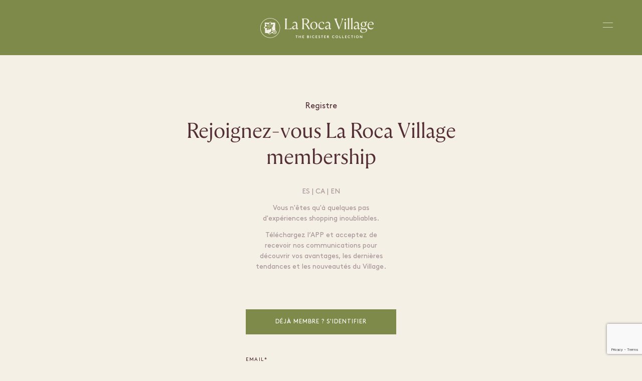

--- FILE ---
content_type: text/html; charset=utf-8
request_url: https://www.larocavillage.com/fr/enregister/LR%20-%20Membership%20-%20Own%20%20-%20Website%20Generic%20%E2%80%93%20FR
body_size: 36479
content:



<!DOCTYPE html>
<html class="no-js" lang="fr">
<head>
    

    <meta charset="utf-8" />
    <meta http-equiv="X-UA-Compatible" content="IE=edge">
    <meta name="viewport" content="width=device-width, user-scalable=no">
    <meta name="format-detection" content="telephone=no">
    <title>La Roca Village membership &#x2022; La Roca Village</title>
    <!-- Single optimized favicon tag with high fetch priority -->
    <link rel="icon" href="//assets.ctfassets.net/fvp3r6otm7sa/7dDH896I1KBitA4FgUAm68/b4add54e1e94aef8169bb67325f58400/LRV_favicon.ico?t=1&amp;e=1" type="image/x-icon" fetchpriority="high" />
    <link rel="stylesheet" href="/css/layout/layout.css?v=j3s8MWbhm09kAyl_GE3CFLOgNuCD55E8jN-BKa2ADvw" />
    <link rel="stylesheet" href="/css/app.css?v=14ZsxlhTmuzm2SzhE433WiCmVEO2Si_9rYURDK0zkOo" />
    
    <link rel="stylesheet" href="/css/header.css?v=5jW4vhpLvrnIJQi3EsPMSC8BxejC6V7nF7L9OcAWdTk" />
    <link rel="stylesheet" href="/css/dashboard/dashboard.css?v=YXwvStJozpJaslaieHbTWOuXATxesg4emk1vPV3cjbk" />
    <link rel="stylesheet" href="/css/footer.css?v=hFyvoZILtdwBcYCTCUhF23TiO7GKtT3r-F4_Vd3Ao7s" />

    <!-- Application Insights SDK -->
    <script src="https://js.monitor.azure.com/scripts/b/ai.3.gbl.min.js"></script>
    <script>
        // Initialize AppInsights configuration
        window.appInsightsConfig = {
            instrumentationKey: 'b170a45c-5391-42e2-b635-e4dd779119a2',
            connectionString: 'InstrumentationKey=b170a45c-5391-42e2-b635-e4dd779119a2;IngestionEndpoint=https://northeurope-2.in.applicationinsights.azure.com/;LiveEndpoint=https://northeurope.livediagnostics.monitor.azure.com/;ApplicationId=3757941a-bfaa-4684-8061-5458d9353ee5'
        };
    </script>

    <script src="/js/header.js"></script>
    <script src="/lib/jquery/dist/jquery.min.js"></script>
    <script src="/lib/bootstrap/dist/js/bootstrap.bundle.min.js"></script>
    <script src="/js/site.js?v=hRQyftXiu1lLX2P9Ly9xa4gHJgLeR1uGN5qegUobtGo"></script>
    <script src="/js/microsoft-signalr/8.0.7/signalr.min.js" crossorigin="anonymous"></script>
    <script src="/js/modernizr.js"></script>
    <script src="/js/jquery-3.6.0.min.js"></script>
    <script src="/js/custom-dropdownlist.js"></script>
    <script src="/js/layout/layout.js"></script>
    <script src="/js/evidon/evidon-init.js"></script>
    <script src="/js/evidon/evidon-debug.js"></script>
</head>

<body class="microsite ">

    


<!-- Google Tag Manager View Sites 2024 -->
<noscript>
    <iframe src="//www.googletagmanager.com/ns.html?id=GTM-P2BPCT"
            height="0" width="0" style="display:none;visibility:hidden"></iframe>
</noscript>
<script>
    // Initialize AppInsights logging
    var logger = {
        info: function (message, properties) {
            if (window.AppInsightsHelper) {
                window.AppInsightsHelper.logInfo('[Google Tag Manager] ' + message, properties);
            }
        },
        warning: function (message, properties) {
            if (window.AppInsightsHelper) {
                window.AppInsightsHelper.logWarning('[Google Tag Manager] ' + message, properties);
            }
        },
        error: function (message, error, properties) {
            if (window.AppInsightsHelper) {
                window.AppInsightsHelper.logError('[Google Tag Manager] ' + message, error, properties);
            }
        },
        trackEvent: function (name, properties) {
            if (window.AppInsightsHelper) {
                window.AppInsightsHelper.trackEvent('Google_Tag_Manager_' + name, properties);
            }
        }
    };

    // Initialize dataLayer first
    window.dataLayer = window.dataLayer || [];
    
    // GTM Consent Mode - Set default denied until user consents
    function gtag(){dataLayer.push(arguments);}
    gtag('consent', 'default', {
        'analytics_storage': 'denied',
        'ad_storage': 'denied',
        'ad_user_data': 'denied',
        'ad_personalization': 'denied'
    });
    
    // Check if user has already consented
    function getCookie(name) {
        var nameEQ = name + '=';
        var ca = document.cookie.split(';');
        for (var i = 0; i < ca.length; i++) {
            var c = ca[i];
            while (c.charAt(0) === ' ') c = c.substring(1, c.length);
            if (c.indexOf(nameEQ) === 0) return c.substring(nameEQ.length, c.length);
        }
        return null;
    }
    
    // If user has already consented, update consent
    if (getCookie('cookies-legal') === 'accepted') {
        gtag('consent', 'update', {
            'analytics_storage': 'granted',
            'ad_storage': 'granted',
            'ad_user_data': 'granted',
            'ad_personalization': 'granted'
        });
        console.log('GTM: Consent already granted from cookie');
    }
    
    // Load GTM script
    (function (w, d, s, l, i) {
        w[l] = w[l] || []; 
        w[l].push({
            'gtm.start': new Date().getTime(),
            event: 'gtm.js'
        }); 
        var f = d.getElementsByTagName(s)[0];
        var j = d.createElement(s);
        var dl = l != 'dataLayer' ? '&l=' + l : ''; 
        
        j.async = true; 
        j.src = '//www.googletagmanager.com/gtm.js?id=' + i + dl; 
        f.parentNode.insertBefore(j, f);
    })(window, document, 'script', 'dataLayer', 'GTM-P2BPCT');

    function sendGtmEvent(gtmEvent, hashedEmail) {
        logger.info("GTM event being sent:", { event: gtmEvent, village_name: window.villageName, hashed_email: hashedEmail, sha256_email_address: hashedEmail });
        
        // Check if dataLayer exists
        if (typeof dataLayer === 'undefined') {
            logger.error('GTM Error: dataLayer is not defined. GTM may not be loaded correctly.');
            return false;
        }
        
        // Check if GTM container is loaded
        if (!window.google_tag_manager) {
            logger.warn('GTM Warning: google_tag_manager object not found. GTM may still be loading.');
        }
        
        try {
            // Send event and data to Google Analytics
            dataLayer.push({
                event: gtmEvent,
                village_name: window.villageName,
                hashed_email: hashedEmail,
                sha256_email_address: hashedEmail
            });
            console.log('GTM event successfully pushed to dataLayer');
            return true;
        } catch (error) {
            console.error('GTM Error pushing to dataLayer:', error);
            logger.error('GTM Error pushing to dataLayer:', error);
            return false;
        }
    }
    
    // Debug function to check GTM status
    function debugGTM() {
        console.log('=== GTM Debug Info ===');
        console.log('dataLayer exists:', typeof dataLayer !== 'undefined');
        console.log('dataLayer length:', typeof dataLayer !== 'undefined' ? dataLayer.length : 'N/A');
        console.log('google_tag_manager exists:', typeof window.google_tag_manager !== 'undefined');
        console.log('GTM ID:', 'GTM-P2BPCT');
        
        if (typeof dataLayer !== 'undefined') {
            console.log('dataLayer contents:', dataLayer);
        }
        
        // Check if GTM script is loaded
        const gtmScripts = document.querySelectorAll('script[src*="googletagmanager.com/gtm.js"]');
        console.log('GTM scripts found:', gtmScripts.length);
        
        // Check network requests
        console.log('To check network requests, go to DevTools > Network tab and filter by "gtm"');
        console.log('=====================');
    }
    
    // Make debug function globally available
    window.debugGTM = debugGTM;
</script>
<!-- End Google Tag Manager -->

    <div b-a0pbwgzv7h id="___gatsby">
        <div b-a0pbwgzv7h class="site-wrapper">
            <div b-a0pbwgzv7h class="site-canvas" style="">
                



<header dir="ltr" width="100%" height="60px,,100px" transform="translate3d(0px, 0, 0)" class="primary-header">
    <div width="100%,,100%" height="60px,,100px" transform="translate3d(0px, 0, 0)" class="header-background"></div>
    <div height="auto,,auto" width="100%" class="header-content">
        <div height="60px,,100px" class="header-container">
            <a href="/">
                <div display="block,,">
                    <?xml version="1.0" encoding="UTF-8"?>
<svg id="Layer_1" class="logo-svg" xmlns="http://www.w3.org/2000/svg" width="348" height="63" viewBox="0 0 348 63">
  <defs>
    <style>
      .cls1 {
        fill: #f5f0e6;
      }
          .logo-svg {
 margin-right: 16px;
        width: 226px; 
      height: 54px;
    }
  }
    </style>
  </defs>
  <path class="cls1" d="M92.97,32.23c-.81.5-1.65.87-2.5,1.1-.86.23-1.91.35-3.16.35h-6.46V10.69c0-1.59.04-2.86.12-3.82.08-.95.24-1.76.49-2.43.25-.67.62-1.38,1.12-2.13v-.05h-7.68v.05c.5.75.87,1.46,1.12,2.13.25.67.41,1.47.49,2.41.08.94.12,2.22.12,3.84v15.92c0,1.59-.04,2.86-.12,3.82-.08.95-.24,1.76-.49,2.43-.25.67-.62,1.38-1.12,2.13v.05h20.55l.42-4.78h-.05c-1.09.81-2.04,1.47-2.86,1.97Z"/>
  <path class="cls1" d="M115.16,32.51c-.69,0-1.15-.2-1.38-.61-.23-.41-.35-.89-.35-1.45v-10.11c0-2.65-.65-4.67-1.94-6.06-1.3-1.39-3.1-2.08-5.41-2.08-1.65,0-3.01.32-4.07.96-1.06.64-1.85,1.4-2.36,2.29-.52.89-.79,1.74-.82,2.55.53-.62,1.29-1.28,2.29-1.97,1-.69,2.26-1.03,3.79-1.03s2.63.42,3.49,1.26,1.29,2.23,1.29,4.17v2.48c-1.53.31-3.01.66-4.45,1.03s-2.72.84-3.84,1.4c-1.12.56-2.01,1.27-2.67,2.13-.66.86-.98,1.91-.98,3.16,0,1.5.46,2.69,1.38,3.58s2.13,1.33,3.63,1.33,2.86-.41,3.98-1.24c1.12-.83,2.11-1.8,2.95-2.93v.05c0,1.34.3,2.36.91,3.07.61.7,1.44,1.05,2.5,1.05.97,0,1.76-.3,2.39-.89.62-.59,1.03-1.44,1.22-2.53-.22.09-.45.18-.7.26-.25.08-.53.12-.84.12ZM109.68,30.55c-.75.59-1.52,1.08-2.32,1.47-.8.39-1.65.58-2.55.58-1,0-1.81-.26-2.44-.8-.62-.53-.94-1.31-.94-2.34,0-1.56.76-2.72,2.27-3.49,1.51-.76,3.5-1.46,5.97-2.08v6.65Z"/>
  <path class="cls1" d="M151.72,33.49c-.41-.47-.8-1.02-1.19-1.66-.39-.64-.87-1.49-1.43-2.55l-2.48-4.5c-.97-1.75-1.94-3.07-2.93-3.96s-2.04-1.49-3.16-1.8c3.03-.34,5.32-1.25,6.88-2.72,1.56-1.47,2.34-3.31,2.34-5.52,0-2.53-.91-4.58-2.74-6.16-1.83-1.58-4.67-2.36-8.54-2.36h-11v.05c.53.75.92,1.46,1.17,2.13.25.67.41,1.47.47,2.41s.09,2.22.09,3.84v15.92c0,1.59-.03,2.86-.09,3.82-.06.95-.22,1.76-.47,2.43-.25.67-.64,1.38-1.17,2.13v.05h7.68v-.05c-.5-.75-.88-1.46-1.15-2.13-.27-.67-.43-1.48-.49-2.43-.06-.95-.09-2.22-.09-3.82v-7.35h1.22c1.4,0,2.73.46,3.98,1.38,1.25.92,2.5,2.55,3.75,4.89l5.06,9.5h5.95v-.05c-.69-.53-1.23-1.03-1.64-1.5ZM137.91,17.86h-4.5V3.62h4.12c2.56,0,4.5.66,5.83,1.99,1.33,1.33,1.99,3.08,1.99,5.27,0,2.03-.63,3.7-1.9,5.01-1.26,1.31-3.11,1.97-5.55,1.97Z"/>
  <path class="cls1" d="M170.43,13.53c-1.58-.92-3.39-1.38-5.45-1.38-2.25,0-4.25.52-5.99,1.57-1.75,1.05-3.12,2.49-4.12,4.33-1,1.84-1.5,3.96-1.5,6.37,0,2.25.47,4.21,1.4,5.9s2.21,2.99,3.82,3.91c1.61.92,3.43,1.38,5.46,1.38,2.28,0,4.28-.52,5.99-1.55,1.72-1.03,3.06-2.46,4.03-4.28.97-1.83,1.45-3.96,1.45-6.39,0-2.28-.45-4.26-1.36-5.95-.91-1.69-2.15-2.99-3.72-3.91ZM169.54,31.48c-1.2,1.72-2.83,2.57-4.89,2.57-1.47,0-2.73-.51-3.79-1.54-1.06-1.03-1.89-2.37-2.48-4.03-.59-1.65-.89-3.42-.89-5.29,0-2.87.62-5.17,1.87-6.88,1.25-1.72,2.92-2.57,5.01-2.57,1.47,0,2.71.51,3.75,1.54,1.03,1.03,1.83,2.37,2.39,4.03.56,1.65.84,3.42.84,5.29,0,2.87-.6,5.17-1.8,6.88Z"/>
  <path class="cls1" d="M193.86,31.22c-1.16.64-2.45.96-3.89.96-1.53,0-2.92-.36-4.17-1.08-1.25-.72-2.24-1.76-2.97-3.14-.73-1.37-1.1-3.04-1.1-5.01,0-1.53.26-3,.77-4.4.51-1.4,1.27-2.54,2.27-3.42,1-.87,2.25-1.31,3.75-1.31,1.15,0,2.07.29,2.74.87.67.58,1.17,1.29,1.5,2.13.33.84.54,1.69.63,2.53.81.06,1.48-.13,2.01-.58.53-.45.8-1.12.8-1.99,0-1.34-.64-2.44-1.92-3.3-1.28-.86-2.92-1.29-4.92-1.29-2.25,0-4.2.58-5.85,1.73-1.65,1.16-2.93,2.68-3.84,4.56-.91,1.89-1.36,3.96-1.36,6.2,0,2.12.41,4,1.22,5.64s1.97,2.93,3.49,3.86c1.51.94,3.32,1.41,5.41,1.41s4.03-.61,5.55-1.83c1.51-1.22,2.44-2.95,2.79-5.2-.78,1.12-1.75,2.01-2.9,2.65Z"/>
  <path class="cls1" d="M216.24,32.51c-.69,0-1.15-.2-1.38-.61-.23-.41-.35-.89-.35-1.45v-10.11c0-2.65-.65-4.67-1.94-6.06-1.3-1.39-3.1-2.08-5.41-2.08-1.65,0-3.01.32-4.07.96-1.06.64-1.85,1.4-2.36,2.29-.51.89-.79,1.74-.82,2.55.53-.62,1.29-1.28,2.29-1.97,1-.69,2.26-1.03,3.79-1.03s2.63.42,3.49,1.26c.86.84,1.29,2.23,1.29,4.17v2.48c-1.53.31-3.01.66-4.45,1.03s-2.71.84-3.84,1.4-2.01,1.27-2.67,2.13c-.66.86-.98,1.91-.98,3.16,0,1.5.46,2.69,1.38,3.58.92.89,2.13,1.33,3.63,1.33s2.86-.41,3.98-1.24c1.12-.83,2.11-1.8,2.95-2.93v.05c0,1.34.3,2.36.91,3.07s1.44,1.05,2.5,1.05c.97,0,1.76-.3,2.39-.89.62-.59,1.03-1.44,1.22-2.53-.22.09-.45.18-.7.26-.25.08-.53.12-.84.12ZM210.76,30.55c-.75.59-1.52,1.08-2.32,1.47-.8.39-1.65.58-2.55.58-1,0-1.81-.26-2.43-.8-.62-.53-.94-1.31-.94-2.34,0-1.56.76-2.72,2.27-3.49,1.51-.76,3.5-1.46,5.97-2.08v6.65Z"/>
  <path class="cls1" d="M253,6.03c.31-.76.62-1.42.91-1.97.3-.55.68-1.13,1.15-1.76v-.05h-5.67v.05c.62.97,1.03,1.86,1.22,2.67.19.81.16,1.77-.09,2.88-.25,1.11-.72,2.6-1.41,4.47l-6.37,17.6-6.7-17.65c-.72-1.87-1.22-3.36-1.5-4.47-.28-1.11-.34-2.06-.16-2.86.17-.8.57-1.68,1.19-2.65v-.05h-8.66v.05c.47.62.86,1.21,1.17,1.76.31.55.63,1.2.96,1.97.33.77.73,1.79,1.19,3.07l10.16,26.08h1.78l9.64-26.03c.47-1.31.86-2.35,1.17-3.11Z"/>
  <path class="cls1" d="M260.86,8.12c.69,0,1.28-.25,1.78-.75.5-.5.75-1.09.75-1.78s-.25-1.28-.75-1.78c-.5-.5-1.09-.75-1.78-.75s-1.24.25-1.76.75c-.51.5-.77,1.09-.77,1.78s.26,1.28.77,1.78c.52.5,1.1.75,1.76.75Z"/>
  <path class="cls1" d="M258.76,31.67c-.06.69-.18,1.28-.35,1.78-.17.5-.46,1.01-.87,1.54v.05h6.55v-.05c-.37-.53-.66-1.04-.84-1.54-.19-.5-.31-1.09-.37-1.78-.06-.69-.09-1.61-.09-2.76V12.14h-.05l-5.38,1.78v.05c.47.44.83,1.08,1.1,1.94.26.86.4,2.01.4,3.44v9.55c0,1.15-.03,2.08-.09,2.76Z"/>
  <path class="cls1" d="M268.82,31.67c-.06.69-.19,1.28-.38,1.78-.19.5-.47,1.01-.84,1.54v.05h6.51v-.05c-.38-.53-.66-1.04-.84-1.54-.19-.5-.31-1.09-.38-1.78-.06-.69-.09-1.61-.09-2.76V.25h-.05l-5.34,1.78v.09c.47.44.83,1.08,1.1,1.92.26.84.4,2,.4,3.46v21.4c0,1.15-.03,2.08-.09,2.76Z"/>
  <path class="cls1" d="M278.84,31.67c-.06.69-.19,1.28-.38,1.78-.19.5-.47,1.01-.84,1.54v.05h6.51v-.05c-.38-.53-.66-1.04-.84-1.54-.19-.5-.31-1.09-.38-1.78-.06-.69-.09-1.61-.09-2.76V.25h-.05l-5.34,1.78v.09c.47.44.83,1.08,1.1,1.92.26.84.4,2,.4,3.46v21.4c0,1.15-.03,2.08-.09,2.76Z"/>
  <path class="cls1" d="M305.15,32.39c-.25.08-.53.12-.84.12-.69,0-1.15-.2-1.38-.61-.23-.41-.35-.89-.35-1.45v-10.11c0-2.65-.65-4.67-1.94-6.06-1.3-1.39-3.1-2.08-5.41-2.08-1.65,0-3.01.32-4.07.96-1.06.64-1.85,1.4-2.36,2.29-.51.89-.79,1.74-.82,2.55.53-.62,1.29-1.28,2.29-1.97,1-.69,2.26-1.03,3.79-1.03s2.63.42,3.49,1.26c.86.84,1.29,2.23,1.29,4.17v2.48c-1.53.31-3.01.66-4.45,1.03s-2.71.84-3.84,1.4-2.01,1.27-2.67,2.13c-.66.86-.98,1.91-.98,3.16,0,1.5.46,2.69,1.38,3.58.92.89,2.13,1.33,3.63,1.33s2.86-.41,3.98-1.24c1.12-.83,2.11-1.8,2.95-2.93v.05c0,1.34.3,2.36.91,3.07s1.44,1.05,2.5,1.05c.97,0,1.76-.3,2.39-.89.62-.59,1.03-1.44,1.22-2.53-.22.09-.45.18-.7.26ZM298.83,30.55c-.75.59-1.52,1.08-2.32,1.47-.8.39-1.65.58-2.55.58-1,0-1.81-.26-2.43-.8-.62-.53-.94-1.31-.94-2.34,0-1.56.76-2.72,2.27-3.49,1.51-.76,3.5-1.46,5.97-2.08v6.65Z"/>
  <path class="cls1" d="M327.53,14.06c.09-.28.14-.76.14-1.43s-.06-1.21-.19-1.62c-.59,0-1.44.19-2.53.56-1.09.37-2.12.98-3.09,1.83-.66-.41-1.38-.72-2.18-.94-.8-.22-1.66-.33-2.6-.33-1.78,0-3.32.38-4.63,1.12-1.31.75-2.33,1.74-3.07,2.97-.73,1.23-1.1,2.6-1.1,4.1,0,1.37.31,2.62.94,3.75.62,1.12,1.51,2.01,2.67,2.67-.84.47-1.66,1.08-2.46,1.83-.8.75-1.19,1.69-1.19,2.81,0,.81.25,1.54.75,2.2.5.66,1.26,1.16,2.29,1.5-.72.22-1.43.56-2.13,1.03-.7.47-1.28,1.07-1.73,1.8-.45.73-.68,1.58-.68,2.55,0,1.59.76,2.89,2.27,3.88,1.51,1,3.64,1.5,6.39,1.5,2.47,0,4.61-.38,6.44-1.15,1.83-.77,3.25-1.8,4.28-3.11,1.03-1.31,1.54-2.76,1.54-4.36,0-1.9-.62-3.27-1.87-4.1-1.25-.83-2.81-1.24-4.68-1.24h-6.18c-2.68,0-4.03-.78-4.03-2.34,0-1.03.56-1.86,1.69-2.48,1.19.56,2.53.84,4.03.84,1.78,0,3.32-.36,4.63-1.08,1.31-.72,2.33-1.69,3.04-2.9.72-1.22,1.08-2.58,1.08-4.07,0-1.15-.22-2.23-.66-3.23-.44-1-1.09-1.86-1.97-2.58.72-.03,1.57-.05,2.55-.05s1.72.02,2.22.05ZM312.04,35.27c.66.16,1.37.23,2.15.23h6.23c.56,0,1.17.07,1.83.21.66.14,1.22.45,1.69.94.47.48.7,1.24.7,2.27,0,1.53-.68,2.86-2.04,4-1.36,1.14-3.25,1.71-5.69,1.71s-4.11-.5-5.31-1.5c-1.2-1-1.8-2.26-1.8-3.79,0-.91.23-1.72.68-2.43.45-.72.98-1.26,1.57-1.64ZM320.44,24.76c-.8,1.2-1.96,1.8-3.49,1.8-1.06,0-1.96-.33-2.69-.98-.73-.66-1.28-1.51-1.64-2.55-.36-1.05-.54-2.18-.54-3.39,0-1.06.16-2.06.47-3,.31-.94.8-1.69,1.47-2.27.67-.58,1.55-.87,2.65-.87s1.96.34,2.69,1.01c.73.67,1.29,1.54,1.69,2.6.39,1.06.58,2.19.58,3.37,0,1.65-.4,3.08-1.19,4.28Z"/>
  <path class="cls1" d="M346.59,20.99c.28,0,.57-.07.87-.21s.45-.65.45-1.52c0-.66-.13-1.39-.4-2.2-.27-.81-.7-1.59-1.31-2.34-.61-.75-1.42-1.36-2.43-1.85-1.02-.48-2.29-.73-3.82-.73-2.09,0-3.95.56-5.57,1.69-1.62,1.12-2.9,2.65-3.82,4.57-.92,1.92-1.38,4.03-1.38,6.34,0,1.9.39,3.68,1.17,5.34.78,1.65,1.92,2.99,3.42,4,1.5,1.01,3.32,1.52,5.48,1.52,1.65,0,3.07-.3,4.26-.89,1.19-.59,2.12-1.37,2.81-2.34.69-.97,1.09-2.03,1.22-3.18-.72.81-1.62,1.52-2.72,2.13-1.09.61-2.53.91-4.31.91-1.59,0-2.99-.41-4.19-1.24s-2.12-1.94-2.76-3.32c-.64-1.39-.96-2.96-.96-4.71,0-.69.05-1.34.14-1.97h13.86ZM335.24,15.45c1.11-1.11,2.43-1.66,3.96-1.66,1.19,0,2.15.28,2.9.84.75.56,1.29,1.24,1.64,2.04.34.8.51,1.54.51,2.22,0,.47-.1.75-.3.84-.2.09-.51.14-.91.14h-10.11c.44-1.84,1.21-3.32,2.32-4.42Z"/>
  <polygon class="cls1" points="108.41 55.56 110.53 55.56 110.53 62.23 112.09 62.23 112.09 55.56 114.22 55.56 114.22 54.18 108.41 54.18 108.41 55.56"/>
  <polygon class="cls1" points="123.47 57.23 119.45 57.23 119.45 54.18 117.89 54.18 117.89 62.23 119.45 62.23 119.45 58.61 123.47 58.61 123.47 62.23 125.03 62.23 125.03 54.18 123.47 54.18 123.47 57.23"/>
  <polygon class="cls1" points="130.89 58.61 133.36 58.61 133.36 57.23 130.89 57.23 130.89 55.56 134.17 55.56 134.17 54.18 129.34 54.18 129.34 62.23 134.28 62.23 134.28 60.85 130.89 60.85 130.89 58.61"/>
  <path class="cls1" d="M148.49,57.71c.26-.28.52-.82.52-1.35,0-.66-.3-1.23-.75-1.62-.39-.35-.9-.56-1.81-.56h-2.74v8.05h3.14c1.04,0,1.66-.28,2.11-.72.45-.44.74-1.06.74-1.74,0-.9-.5-1.7-1.21-2.06ZM145.27,55.56h1.09c.48,0,.7.12.86.29.14.15.23.36.23.58s-.09.43-.23.58c-.16.17-.38.29-.86.29h-1.09v-1.73ZM147.85,60.5c-.2.22-.5.36-1.04.36h-1.55v-2.19h1.55c.54,0,.84.14,1.04.36.18.2.29.45.29.74s-.1.54-.29.74Z"/>
  <rect class="cls1" x="153.37" y="54.18" width="1.55" height="8.05"/>
  <path class="cls1" d="M162.96,60.97c-1.55,0-2.75-1.2-2.75-2.76s1.15-2.76,2.68-2.76c.79,0,1.47.35,1.96.83l1-1.06c-.72-.7-1.75-1.15-2.95-1.15-2.51,0-4.25,1.83-4.25,4.14s1.76,4.14,4.27,4.14c1.47,0,2.67-.63,3.38-1.54l-1.07-.95c-.47.61-1.23,1.12-2.28,1.12Z"/>
  <polygon class="cls1" points="171.49 58.61 173.96 58.61 173.96 57.23 171.49 57.23 171.49 55.56 174.76 55.56 174.76 54.18 169.93 54.18 169.93 62.23 174.88 62.23 174.88 60.85 171.49 60.85 171.49 58.61"/>
  <path class="cls1" d="M180.02,56.32c0-.62.66-.88,1.24-.88.53,0,1.07.23,1.39.53l.81-1.15c-.76-.56-1.52-.76-2.34-.76-1.33,0-2.66.83-2.66,2.27,0,.91.51,1.46,1.14,1.83,1.08.63,2.58.76,2.58,1.79,0,.59-.48,1.01-1.17,1.01-.74,0-1.44-.38-1.9-.89l-1.01,1.06c.83.76,1.83,1.21,2.91,1.21,1.45,0,2.73-.99,2.73-2.42,0-2.71-3.72-2.31-3.72-3.61Z"/>
  <polygon class="cls1" points="186.61 55.56 188.73 55.56 188.73 62.23 190.29 62.23 190.29 55.56 192.42 55.56 192.42 54.18 186.61 54.18 186.61 55.56"/>
  <polygon class="cls1" points="197.65 58.61 200.12 58.61 200.12 57.23 197.65 57.23 197.65 55.56 200.93 55.56 200.93 54.18 196.09 54.18 196.09 62.23 201.04 62.23 201.04 60.85 197.65 60.85 197.65 58.61"/>
  <path class="cls1" d="M209.59,58.07c.44-.41.71-1,.71-1.64s-.28-1.23-.71-1.65c-.4-.37-.93-.6-1.76-.6h-2.93v8.05h1.55v-3.57h.56l2.86,3.57h1.92l-3.01-3.69c.32-.1.59-.26.81-.47ZM208.52,57.04c-.14.15-.33.24-.78.24h-1.29v-1.73h1.29c.45,0,.64.1.78.25.14.15.23.38.23.62,0,.23-.09.46-.23.61Z"/>
  <path class="cls1" d="M224.37,60.97c-1.55,0-2.75-1.2-2.75-2.76s1.15-2.76,2.68-2.76c.79,0,1.47.35,1.96.83l1-1.06c-.72-.7-1.75-1.15-2.95-1.15-2.51,0-4.25,1.83-4.25,4.14s1.76,4.14,4.27,4.14c1.47,0,2.67-.63,3.38-1.54l-1.07-.95c-.47.61-1.23,1.12-2.28,1.12Z"/>
  <path class="cls1" d="M234.91,54.07c-2.49,0-4.2,1.85-4.2,4.14s1.71,4.14,4.2,4.14,4.2-1.85,4.2-4.14-1.71-4.14-4.2-4.14ZM234.91,60.97c-1.52,0-2.65-1.24-2.65-2.76s1.13-2.76,2.65-2.76,2.65,1.24,2.65,2.76-1.13,2.76-2.65,2.76Z"/>
  <polygon class="cls1" points="244.39 54.18 242.84 54.18 242.84 62.23 247.79 62.23 247.79 60.85 244.39 60.85 244.39 54.18"/>
  <polygon class="cls1" points="253.02 54.18 251.47 54.18 251.47 62.23 256.41 62.23 256.41 60.85 253.02 60.85 253.02 54.18"/>
  <polygon class="cls1" points="261.64 58.61 264.12 58.61 264.12 57.23 261.64 57.23 261.64 55.56 264.92 55.56 264.92 54.18 260.09 54.18 260.09 62.23 265.04 62.23 265.04 60.85 261.64 60.85 261.64 58.61"/>
  <path class="cls1" d="M272.44,60.97c-1.55,0-2.75-1.2-2.75-2.76s1.15-2.76,2.68-2.76c.79,0,1.47.35,1.96.83l1-1.06c-.73-.7-1.75-1.15-2.95-1.15-2.51,0-4.25,1.83-4.25,4.14s1.76,4.14,4.27,4.14c1.47,0,2.67-.63,3.38-1.54l-1.07-.95c-.47.61-1.23,1.12-2.28,1.12Z"/>
  <polygon class="cls1" points="278.78 55.56 280.91 55.56 280.91 62.23 282.46 62.23 282.46 55.56 284.59 55.56 284.59 54.18 278.78 54.18 278.78 55.56"/>
  <rect class="cls1" x="288.27" y="54.18" width="1.55" height="8.05"/>
  <path class="cls1" d="M297.76,54.07c-2.49,0-4.2,1.85-4.2,4.14s1.71,4.14,4.2,4.14,4.2-1.85,4.2-4.14-1.71-4.14-4.2-4.14ZM297.76,60.97c-1.52,0-2.65-1.24-2.65-2.76s1.13-2.76,2.65-2.76,2.65,1.24,2.65,2.76-1.13,2.76-2.65,2.76Z"/>
  <polygon class="cls1" points="311.27 59.43 306.78 54.18 305.69 54.18 305.69 62.23 307.24 62.23 307.24 56.99 311.73 62.23 312.82 62.23 312.82 54.18 311.27 54.18 311.27 59.43"/>
  <path class="cls1" d="M30.25.82C13.45.82-.22,14.49-.22,31.29s13.67,30.47,30.47,30.47,30.47-13.67,30.47-30.47S47.05.82,30.25.82ZM30.25,60.57C14.1,60.57.97,47.43.97,31.29S14.1,2.02,30.25,2.02s29.28,13.13,29.28,29.28-13.13,29.28-29.28,29.28Z"/>
  <path class="cls1" d="M28.03,28.69l.08.02.19-.58c-3.14-1.26-6.01-.84-8.67-.21-.06.09,0,.59,0,.59v.07s.19,0,.19,0l2.54-.11c1.9-.12,3.87-.24,5.65.21Z"/>
  <path class="cls1" d="M49.38,42.29c-.17-.98-.57-1.79-.64-2.06v-.02s-1.13-1-1.13-1l-.62-.62s-.92-.34-.92-.34c0,0-.1-.1-.41-.2l.02-.53s.04.05.04.05l-.02-.89.09-1.79-.08-3.21-.19-3.12.02-.81.03-1.9v-1.16l.1-.72.24-1.29.12-.67-.11-1.56-.07-1.16.05-2.69-.49-1.65-2.36-.28-1.77.02-.37.02-2.01.17-.86.22h-.94l-.97-.09-1.4-.09-1.31-.07c-.03-.09-.04-.15-.04-.15,0,0-.11-1.09-.11-1.09,0-.03-.32-.65-.32-.65-.03-.05-.61-.9-1.4-.85-.76.04-2.56.79-2.63.82-.01,0-1.22.85-1.22.85-.01.01-.46.6-.8,1.04h-7.41s-2.35-.18-2.35-.18h-3.27l-.19.81-.1,1.69.19,1.36-.06,1.97.12,1.46-.05,1.13-.05,1.37.21,1.21.06.9c-.12.12-.21.19-.21.19l-1.62,1.34c-.06.07-1.27,1.48-1.27,2.18,0,.03,0,.07,0,.1.13.65.57.97.59.98,0,0,.86.54.86.54,0,0,.98.47.98.47.01,0,.66.15,1.06.24l.06.25-.15.75v.69l-.07,1.02v1.32l.12,1.22.21,2.55v.44l-.06.88-.09,1.3.05,1.44.04.75v1.8s1.81.05,2.03,0c.21-.05,2.02-.06,2.02-.06l1.67-.06s1.4.06,1.69.06c.12,0,.55-.03,1.01-.06-.07.45.6,1.45.75,1.66.03.03,2.89,1.4,2.89,1.4,1.09.56,1.89.66,2.84.37.78-.24,1.68-1.27,2.02-1.66l.32-.36s.7-.27.7-.27c.02-.01,1.1-.97,1.1-.97,0,0,.1-.06.25-.17.99.24,2.23.24,2.23.24l2.45-.45c.09.13.15.22.15.22l.93,1.49s1.99,1.9,5.14,1.07c3.09-.82,3.31-1.34,3.32-1.4.02-.04.5-.38.81-1.01.35-.72.73-1.42.77-1.98,0-.11-.07-1.06-.07-1.19,0-.52-.03-.89-.15-1.59ZM47.82,44.89v.03c-.64,1.3-1.55,2.81-3.05,2.97l-.18.02c-1.24.13-2.93.3-4-.63l-.57-.8c-.5-.59-1.01-1.19-.45-1.98l.17-.28c.25-.43.54-.91,1.14-.94.78.07,2.15.36,2.54,1.55l-.07.35c-.06.24-.12.52,0,.65.06.07.19.1.38.09.8,0,1.76-.39,1.97-1.25.08-.18.11-.36.11-.54,0-.41-.17-.83-.34-1.23,0,0-.15-.37-.15-.38-1.24-1.54-3.66-1.52-5.34-1.03l-.71.35c-2.24,1.11-4.55,2.26-6.5,4.08-.41.55-.99.82-1.55,1.07-.59.27-1.14.51-1.53,1.09-.89.85-2.1.46-3.17.12l-1.07-.3-.12-.08c-.07-.06-.17-.15-.17-.27,0-.05.01-.1.05-.16l1.64-.74c.98-.4,2-.82,2.83-1.61,1-.57,1.75-1.54,2.49-2.48l.55-.69c.54-1,1.48-3.02,1.48-5.05,0-.98-.22-1.96-.8-2.83-.37-.15-.5-.44-.61-.7-.13-.29-.22-.52-.52-.61-1.11,2.59-3.56,2.8-5.92,3.01-2.22.2-4.51.4-5.75,2.55h-.14c-.41-.42-.61-.98-.61-1.69,0-.42.07-.9.22-1.43.51-1.09,1.43-2.15,2.17-3,0,0,.04-.04.07-.08-1.92.09-3.79-.49-5.6-1.06,0,0-2.93-.81-2.94-.82-.19-.05-.26-.17-.29-.26-.01-.04-.02-.08-.02-.12,0-.21.13-.45.27-.61l.66-.63c.81-.79,1.64-1.6,2.71-2.02.73-.45,1.58-.65,2.4-.84,0,0,1.01-.27,1.21-.32-.68-.66-1.22-1.45-1.73-2.23-.83-1.26-1.68-2.56-3.23-3.33-.03-.08-.04-.15-.04-.22,0-.34.35-.51.62-.63,0,0,.26-.13.3-.15,3.27-.46,6.59.23,9.36,1.92.66-2.74,1.55-5.57,4.3-7.62l.5-.12.4-.09.13.06c.14,1.32.5,2.64.84,3.91.38,1.4.77,2.86.9,4.35l-.03.62c-.03.12-.05.23-.05.34,0,.06.03.12.05.17,1.22-1.24,2.82-1.76,4.39-2.24,0,0,1.8-.61,1.87-.61h.63c.25-.03.48-.07.64.07.09.07.15.19.15.39,0,.05,0,.11-.01.17-1.83,1.21-2.25,3.22-2.66,5.16-.52,2.48-1.02,4.81-4.2,5.53,1.14,1.23,1.87,2.62,2.5,3.96.12.87.22,1.78.22,2.69,0,1.36-.23,2.7-.91,3.86.34.02.61-.21.9-.45.28-.23.56-.47.91-.53,0,0,3.88-1.26,3.93-1.26l1.4.19c.98.09,1.99.19,2.8.68,2.02,1.21,2.25,3.09,2.21,4.93Z"/>
  <path class="cls1" d="M25.31,24.7c.92.61,1.87,1.25,2.69,2.01l.06.06.47-.44c0-.11-1.73-1.89-1.73-1.89-.75-.38-1.36-.88-1.95-1.37-.75-.62-1.52-1.26-2.55-1.64-.1.03-.4.43-.4.43.97,1.22,2.21,2.05,3.4,2.85Z"/>
  <path class="cls1" d="M22.95,33.98l-.06.05.38.46.16-.09,2.15-1.36c1.56-1.03,3.17-2.09,4.93-2.59.06-.1-.04-.53-.04-.54-3.37.45-5.6,2.22-7.53,4.06Z"/>
  <path class="cls1" d="M36.23,23.62v-.07s-.57-.19-.57-.19c-.68,1.11-1.72,2.24-3.2,3.41-.02.1.25.54.25.54,1.8-.57,3.24-2.13,3.52-3.7Z"/>
  <path class="cls1" d="M30.7,25.9l-.04-.23h0s-.71-3.74-.71-3.74c0,0,.04-3.66.04-3.66-.07-.07-.61-.13-.61-.13-.93,3-.59,6.39.9,10.12l.28.05c.12,0,.38-.1.38-.4,0,0,0-.15,0-.15,0,0-.24-1.87-.24-1.87Z"/>
</svg>
                </div>
            </a>
            <button display="inline-block" fill="white" font-size="inherit"
                    font-weight="bold" color="white" class="menu-toggle black-content" onclick="toggleMobileMenu();">
                <span width="20" display="inline-block" class="menu-icon-container">
                    <svg width="100%" height="100%" viewBox="0 0 24 24">
                        <path d="M0,17h24v1H0V17z M0,6h24v1H0V6z" fill="#313131"></path>
                    </svg>
                </span>
            </button>
        </div>
        <nav display="none" width="100%" height="100vh" style="list-style:none" class="navigation-menu">
            <div width="100%" height="100%" display="block" class="fixed-container">
                <ul display="flex" height="100vh" class="navigation-links-list black-content">
                         <li class="nav-item">
                            <a color="white,,white" class="nav-link" href="https://www.thebicestercollection.com/la-roca-village/fr/marque">
                                <span font-size="[object Object]" font-family="[object Object]" letter-spacing="[object Object]" font-weight="[object Object]" class="nav-link-label">
                                    Boutiques
                                </span>
                            </a>
                        </li>
                         <li class="nav-item">
                            <a color="white,,white" class="nav-link" href="https://www.thebicestercollection.com/la-roca-village/fr/visite">
                                <span font-size="[object Object]" font-family="[object Object]" letter-spacing="[object Object]" font-weight="[object Object]" class="nav-link-label">
                                    Visite &amp; Services
                                </span>
                            </a>
                        </li>
                         <li class="nav-item">
                            <a color="white,,white" class="nav-link" href="https://www.thebicestercollection.com/la-roca-village/fr/offres">
                                <span font-size="[object Object]" font-family="[object Object]" letter-spacing="[object Object]" font-weight="[object Object]" class="nav-link-label">
                                    Offres
                                </span>
                            </a>
                        </li>
                         <li class="nav-item">
                            <a color="white,,white" class="nav-link" href="https://www.thebicestercollection.com/la-roca-village/fr/produits/winter-resort">
                                <span font-size="[object Object]" font-family="[object Object]" letter-spacing="[object Object]" font-weight="[object Object]" class="nav-link-label">
                                    Produits
                                </span>
                            </a>
                        </li>
                         <li class="nav-item">
                            <a color="white,,white" class="nav-link" href="https://www.thebicestercollection.com/la-roca-village/fr/restaurant">
                                <span font-size="[object Object]" font-family="[object Object]" letter-spacing="[object Object]" font-weight="[object Object]" class="nav-link-label">
                                    Caf&#xE9;s &amp; Restaurants
                                </span>
                            </a>
                        </li>
                         <li class="nav-item">
                            <a color="white,,white" class="nav-link" href="https://www.thebicestercollection.com/la-roca-village/fr/fr/service/carte-cadeau">
                                <span font-size="[object Object]" font-family="[object Object]" letter-spacing="[object Object]" font-weight="[object Object]" class="nav-link-label">
                                    Carte Cadeau
                                </span>
                            </a>
                        </li>
                         <li class="nav-item">
                            <a color="white,,white" class="nav-link" href="https://www.thebicestercollection.com/la-roca-village/fr/acces/shopping-express/">
                                <span font-size="[object Object]" font-family="[object Object]" letter-spacing="[object Object]" font-weight="[object Object]" class="nav-link-label">
                                    Shopping Express&#xAE;
                                </span>
                            </a>
                        </li>
                         <li class="nav-item">
                            <a color="white,,white" class="nav-link" href="https://www.thebicestercollection.com/la-roca-village/fr/member">
                                <span font-size="[object Object]" font-family="[object Object]" letter-spacing="[object Object]" font-weight="[object Object]" class="nav-link-label">
                                    Le Programme Membre
                                </span>
                            </a>
                        </li>
                </ul>
            </div>
            <div width="100%" display="flex" class="header-dropdown-wrapper">
                <div display="none" class="dropdown-overlay" onclick="closeDropdowns(this);"></div>
                <div display="flex" class="dropdown-content-wrapper">
                    <div class="dropdown-trigger" onclick="openCloseDropdown(this);">
                        <div class="dropdown-header-container">
                            <div fill="#f5f0e6" display="block,,block" class="dropdown-header-section black-content">
                                <span width="30%" height="30%" display="inline-block" transform="rotate(0)" class="profile-avatar-icon">
                                    <svg viewBox="0 0 350 350" width="100%" height="100%">
                                        <g>
                                            <path d="M175,171.173c38.914,0,70.463-38.318,70.463-85.586C245.463,38.318,235.105,0,175,0s-70.465,38.318-70.465,85.587   C104.535,132.855,136.084,171.173,175,171.173z" fill="#f5f0e6"></path>
                                            <path d="M41.909,301.853C41.897,298.971,41.885,301.041,41.909,301.853L41.909,301.853z"></path><path d="M308.085,304.104C308.123,303.315,308.098,298.63,308.085,304.104L308.085,304.104z"></path>
                                            <path d="M307.935,298.397c-1.305-82.342-12.059-105.805-94.352-120.657c0,0-11.584,14.761-38.584,14.761   s-38.586-14.761-38.586-14.761c-81.395,14.69-92.803,37.805-94.303,117.982c-0.123,6.547-0.18,6.891-0.202,6.131   c0.005,1.424,0.011,4.058,0.011,8.651c0,0,19.592,39.496,133.08,39.496c113.486,0,133.08-39.496,133.08-39.496   c0-2.951,0.002-5.003,0.005-6.399C308.062,304.575,308.018,303.664,307.935,298.397z" fill="#f5f0e6"></path>
                                        </g>
                                    </svg>
                                </span>
                                <span class="dropdown-arrow-icon" width="7px" height="12px" display="inline-block" transform="rotate(270deg)">
                                    <svg width="100%" height="100%" viewBox="0 0 24 24">
                                        <path d="M8.4,12l8.3,8.3l-1.4,1.4L5.6,12l9.7-9.7l1.4,1.4L8.4,12z" fill="currentColor"></path>
                                    </svg>
                                </span>
                            </div>
                        </div>
                        <ul display="flex" height="0" opacity=",," class="dropdown-auth-list black-content">
                                <li display="block" class="dropdown-list-item">
                                    <a color="white,,white" class="auth-link" href="/fr/register">
                                        <span font-size="[object Object]" font-family="[object Object]" letter-spacing="[object Object]" font-weight="[object Object]" class="language-label language-label-text">
                                            S&#x27;Inscrire
                                        </span>
                                     </a>
                                </li>
                                <li display="block" class="dropdown-list-item">
                                    <a color="white,,white" class="auth-link" href="/fr/sign-in">
                                        <span font-size="[object Object]" font-family="[object Object]" letter-spacing="[object Object]" font-weight="[object Object]" class="language-label language-label-text">
                                            S&#x27;Identifier
                                        </span>
                                    </a>
                                </li>
                        </ul>
                    </div>
                        <div class="dropdown-trigger" onclick="openCloseDropdown(this);">
                            <div class="dropdown-header-container">
                                <div color="white,,white" fill="white" display="block,,block" class="dropdown-header-content black-content">
                                    <span font-size="[object Object]" font-family="[object Object]" letter-spacing="[object Object]" font-weight="[object Object]" class="language-label dropdown-language-label">
                                        Fran&#xE7;ais
                                     </span>
                                    <span class="dropdown-arrow-icon" width="7px" height="12px" display="inline-block" transform="rotate(270deg)">
                                        <svg width="100%" height="100%" viewBox="0 0 24 24">
                                            <path d="M8.4,12l8.3,8.3l-1.4,1.4L5.6,12l9.7-9.7l1.4,1.4L8.4,12z" fill="currentColor"></path>
                                        </svg>
                                    </span>
                                </div>
                            </div>
                            <ul display="flex,," height="0,,auto" opacity=",," class=" dropdown-language-list black-content">
                                    <li display="block,block,none" class="dropdown-list-item">
                                        <a  color="white,,white"
                                           class="auth-link"
                                           href="/es/enregister/LR - Membership - Own  - Website Generic &#x2013; FR">
                                            <span font-size="[object Object]" font-family="[object Object]" letter-spacing="[object Object]"
                                                  font-weight="[object Object]" class="language-label dropdown-language-item">Espa&#xF1;ol</span>
                                        </a>
                                    </li>
                                    <li display="block,block,none" class="dropdown-list-item">
                                        <a  color="white,,white"
                                           class="auth-link"
                                           href="/ca/enregister/LR - Membership - Own  - Website Generic &#x2013; FR">
                                            <span font-size="[object Object]" font-family="[object Object]" letter-spacing="[object Object]"
                                                  font-weight="[object Object]" class="language-label dropdown-language-item">Catal&#xE0;</span>
                                        </a>
                                    </li>
                                    <li display="block,block,none" class=" active-language-item">
                                        <a aria-current='page' color="white,,white"
                                           class="active-language-link"
                                           href="/fr/enregister/LR - Membership - Own  - Website Generic &#x2013; FR">
                                            <span font-size="[object Object]" font-family="[object Object]" letter-spacing="[object Object]"
                                                  font-weight="[object Object]" class="language-label dropdown-language-item">Fran&#xE7;ais</span>
                                        </a>
                                    </li>
                                    <li display="block,block,none" class="dropdown-list-item">
                                        <a  color="white,,white"
                                           class="auth-link"
                                           href="/en/enregister/LR - Membership - Own  - Website Generic &#x2013; FR">
                                            <span font-size="[object Object]" font-family="[object Object]" letter-spacing="[object Object]"
                                                  font-weight="[object Object]" class="language-label dropdown-language-item">English</span>
                                        </a>
                                    </li>
                                    <li display="block,block,none" class="dropdown-list-item">
                                        <a  color="white,,white"
                                           class="auth-link"
                                           href="/ar/enregister/LR - Membership - Own  - Website Generic &#x2013; FR">
                                            <span font-size="[object Object]" font-family="[object Object]" letter-spacing="[object Object]"
                                                  font-weight="[object Object]" class="language-label dropdown-language-item">&#x627;&#x644;&#x639;&#x631;&#x628;&#x64A;&#x629;</span>
                                        </a>
                                    </li>
                                    <li display="block,block,none" class="dropdown-list-item">
                                        <a  color="white,,white"
                                           class="auth-link"
                                           href="/ru/enregister/LR - Membership - Own  - Website Generic &#x2013; FR">
                                            <span font-size="[object Object]" font-family="[object Object]" letter-spacing="[object Object]"
                                                  font-weight="[object Object]" class="language-label dropdown-language-item"> &#x440;&#x443;&#x441;&#x441;&#x43A;&#x438;&#x439;</span>
                                        </a>
                                    </li>
                                    <li display="block,block,none" class="dropdown-list-item">
                                        <a  color="white,,white"
                                           class="auth-link"
                                           href="/zh-CN/enregister/LR - Membership - Own  - Website Generic &#x2013; FR">
                                            <span font-size="[object Object]" font-family="[object Object]" letter-spacing="[object Object]"
                                                  font-weight="[object Object]" class="language-label dropdown-language-item">&#x4E2D;&#x6587;</span>
                                        </a>
                                    </li>
                                    <li display="block,block,none" class="dropdown-list-item">
                                        <a  color="white,,white"
                                           class="auth-link"
                                           href="/ko/enregister/LR - Membership - Own  - Website Generic &#x2013; FR">
                                            <span font-size="[object Object]" font-family="[object Object]" letter-spacing="[object Object]"
                                                  font-weight="[object Object]" class="language-label dropdown-language-item">&#xD55C;&#xAD6D;&#xC5B4;</span>
                                        </a>
                                    </li>
                            </ul>
                        </div>
                </div>
            </div>
        </nav>
    </div>
</header>
                

  
<script>
    window.config = {
        bypassRecaptcha : 'False',
    }
    window.villageName = "La Roca Village";
</script>
<link rel="stylesheet" href="/css/register/register.css" />
<script src="/js/register/register.js"></script>
<script src="https://www.google.com/recaptcha/api.js" async defer></script>
<main>
    <div class="sc-bdVaJa sc-14nzi0m-2 main-content-container">
        <div style="border:none;height:60px"></div>
        <div class="sc-bdVaJa sc-14nzi0m-2 content-section">
            <div class="sc-2jesda-0 header-section">
                <div class="sc-2jesda-1 header-content-register">
                    <p font-size="[object Object]" font-family="BrownStd-Regular" letter-spacing="1.5px"
                       class="sc-bdVaJa sc-htpNat sc-1i5h52x-0 page-name">
                        Registre
                    </p>
                    <h2 font-size="[object Object]" font-weight="normal"
                        font-family="SangbleuKindgdom-Light" letter-spacing="-3px"
                        class="sc-bdVaJa sc-htpNat sc-bxivhb page-title"></h2>
                </div>
            </div>
            <h3 font-size="[object Object]" font-weight="normal"
                letter-spacing="-2px"  class="sc-bdVaJa sc-htpNat sc-bxivhb page-subheading">
                Rejoignez-vous La Roca Village membership
            </h3>
            <div class="sc-bdVaJa sc-14nzi0m-2 content-wrapper intro-container">
                <p font-size="[object Object]" font-family="BrownStd-Regular" color="#859395"
                   class="sc-bdVaJa sc-htpNat sc-1i5h52x-0 intro-text">
                    <p><a href="/es/register" title="Registro">ES</a> | <a href="/ca/register" title="Registre">CA</a> | <a href="/en/register" title="Register">EN</a></p>
<p>Vous n'êtes qu'à quelques pas d'expériences shopping inoubliables.</p>
<p><a href="https://www.thebicestercollection.com/la-roca-village/fr/visite/telecharger-application" title="app la roca village">Téléchargez l’APP</a> et acceptez de recevoir nos communications pour découvrir vos avantages, les dernières tendances et les nouveautés du Village.</p>

                </p>
            </div>

                <div class="sc-bdVaJa sc-14nzi0m-2 content-wrapper intro-container">
                    <p font-size="[object Object]" font-family="BrownStd-Regular" color="#859395"
                       class="sc-bdVaJa sc-htpNat sc-1i5h52x-0 intro-text">
                        
                    </p>
                </div>
                <div class="sc-bdVaJa sc-14nzi0m-2 action-container">
                    <div class="sc-bdVaJa sc-14nzi0m-2 cta-container">
                        <a rel="noopener noreferrer" href="/fr/sign-in?leadsource=LR - Membership - Own  - Website Generic &#x2013; FR" name="login" width="100%" class="eexz8h-1 submit-button">
                            <span font-size="[object Object]" font-family="BrownStd-Regular"
                                  letter-spacing="1px" display="flex"
                                  class="sc-bdVaJa sc-htpNat sc-1i5h52x-0 cta-button-text">
                                D&#xE9;j&#xE0; Membre ? S&#x27;identifier
                            </span>
                        </a>
                    </div>
                </div>
        </div>

        <input name="__RequestVerificationToken" type="hidden" value="CfDJ8MRtjhk9jZxNkVgC-VXqtoV3lZgJvppwF-k2kugUi2aJ_GGJcrIPVfPjkxJ3Mv198eW6jh1JXic0Vz-5fcdl_X2AjINhSEzeUvp60rbNola9kNM0d2vnXDXsTYXpLrodZnslHahwbijcGplgvy42_-k" />
        <form method="post" action="/fr/register/LR%20-%20Membership%20-%20Own%20%20-%20Website%20Generic%20%E2%80%93%20FR/Register">

            <input id="Form_Locale" name="Form.Locale" type="hidden" value="fr" />
            <input id="Form_CampaignId" name="Form.CampaignId" type="hidden" value="LR - Membership - Own  - Website Generic &#x2013; FR" />
            <input id="Form_VillageCode" name="Form.VillageCode" type="hidden" value="LRV" />
            <input id="Form_CountryOfResidence" name="Form.CountryOfResidence" type="hidden" value="" />
            <input data-val="true" data-val-required="The IsPrivateClientRegistration field is required." id="Form_IsPrivateClientRegistration" name="Form.IsPrivateClientRegistration" type="hidden" value="False" />
            <input data-val="true" data-val-required="The IsShortPrivateClientRegistration field is required." id="Form_IsShortPrivateClientRegistration" name="Form.IsShortPrivateClientRegistration" type="hidden" value="False" />
            <input data-val="true" data-val-required="The IsPrivateClient field is required." id="Form_IsPrivateClient" name="Form.IsPrivateClient" type="hidden" value="False" />
            <input id="Form_GuestType" name="Form.GuestType" type="hidden" value="" />


            <input type="hidden" id="Form_Leadsource" name="Form.Leadsource" value="LR - Membership - Own  - Website Generic &#x2013; FR" />
            <input type="hidden" id="Form_Partner" name="Form.Partner" value="" />

            <div class="sc-bdVaJa sc-14nzi0m-2 form-container">
                <div class="lmkx99-1 form-group">
                    <label class="s0gvd-0 form-label-container" for="Form_Email">
                        <p font-size="[object Object]" font-family="BrownStd-Regular" letter-spacing="1.5px"
                            class="sc-bdVaJa sc-htpNat sc-1i5h52x-0 input-label">Email*</p>
                            <input type="text" font-size="[object Object]" font-family="BrownStd-Regular" autoComplete="" data-validation-empty="Veuillez entrer votre adresse e-mail." data-validation-format="Cette adresse e-mail n&#x27;est pas valide." data-validation-registerEmail="" class="sc-bdVaJa sc-htpNat lmkx99-0 header-content-wrapper sc-1i5h52x-0 input-form-field" id="Form_Email" name="Form.Email" value="" />
                        <span class="field-validation-valid" data-valmsg-for="Form.Email" data-valmsg-replace="true"></span>
                    </label>
                </div>

                <div class="lmkx99-1 form-group">
                    <label class="s0gvd-0 form-label-container" for="Form_Password">
                        <p font-size="[object Object]" font-family="BrownStd-Regular" letter-spacing="1.5px"
                            class="sc-bdVaJa sc-htpNat sc-1i5h52x-0 input-label">Mot de passe*</p>
                        <input type="password" data-validation-empty="Veuillez entrer votre mot de passe." data-validation-format="Votre mot de passe doit comporter au minimum 6 caract&#xE8;res." data-validation-regex="^.{6,}$" font-size="[object Object]" font-family="BrownStd-Regular" autoComplete="" class="sc-bdVaJa sc-htpNat lmkx99-0 header-content-wrapper sc-1i5h52x-0 input-form-field" id="Form_Password" name="Form.Password" />

                        <span class="field-validation-valid" data-valmsg-for="Form.Password" data-valmsg-replace="true"></span>
                    </label>
                </div>

                <div class="lmkx99-1 form-group">
                    <label class="s0gvd-0 form-label-container" for="Form_ConfirmPassword">
                        <p font-size="[object Object]" font-family="BrownStd-Regular" letter-spacing="1.5px"
                            class="sc-bdVaJa sc-htpNat sc-1i5h52x-0 input-label">Confirmer mot de passe*</p>

                        <input type="password" font-size="[object Object]" font-family="BrownStd-Regular" data-validation-empty="Veuillez confirmer votre mot de passe." data-validation-format="Votre mot de passe ne correspond pas. Veuillez le saisir &#xE0; nouveau." data-validation-matchTo="Form.Password" autoComplete="" class="sc-bdVaJa sc-htpNat lmkx99-0 header-content-wrapper sc-1i5h52x-0 input-form-field" id="Form_ConfirmPassword" name="Form.ConfirmPassword" />

                        <span class="field-validation-valid" data-valmsg-for="Form.ConfirmPassword" data-valmsg-replace="true"></span>
                    </label>
                </div>
                    <div class="form-group">
                        <label class="form-label-container" for="Form_FirstName">
                            <p font-family="BrownStd-Regular" letter-spacing="1.5px"  class="input-label">
                                Pr&#xE9;nom<span>*</span>
                            </p>
                            <input autocomplete="given-name" class="sc-bdVaJa sc-htpNat lmkx99-0 header-content-wrapper sc-1i5h52x-0 input-form-field" data-validation-empty="Veuillez entrer votre pr&#xE9;nom." data-validation-format="Votre pr&#xE9;nom doit contenir au moins une majuscule" data-validation-maxLenght-message="D&#xE9;sol&#xE9;, votre pr&#xE9;nom ne peut pas d&#xE9;passer 255 caract&#xE8;res." data-validation-maxLength="255" data-validation-regex="^.*[a-zA-Z&#xC0;-&#xFA;&#x27;]&#x2B;.*$" id="Form_FirstName" name="Form.FirstName" type="text" value="" />
                            <span class="field-validation-valid" data-valmsg-for="Form.FirstName" data-valmsg-replace="true"></span>
                        </label>
                    </div>
                    <div class="form-group">
                        <label class="form-label-container" for="Form_LastName">
                            <p font-family="BrownStd-Regular" letter-spacing="1.5px"  class="input-label">
                                Nom<span>*</span>
                            </p>
                            <input autocomplete="family-name" class="sc-bdVaJa sc-htpNat lmkx99-0 header-content-wrapper sc-1i5h52x-0 input-form-field" data-validation-empty="Veuillez entrer votre nom." data-validation-format="Votre nom de famille doit contenir au moins une majuscule" data-validation-maxLenght-message="D&#xE9;sol&#xE9;, votre nom ne peut pas d&#xE9;passer 255 caract&#xE8;res." data-validation-maxLength="255" data-validation-regex="^.*[a-zA-Z&#xC0;-&#xFA;&#x27;]&#x2B;.*$" id="Form_LastName" name="Form.LastName" type="text" value="" />
                            <span class="field-validation-valid" data-valmsg-for="Form.LastName" data-valmsg-replace="true"></span>
                        </label>
                    </div>
                    <div style="display:block;width:100%;" class="form-group birthday-selects">
                        <div style="display:flex;" class="sc-bdVaJa sc-htpNat sc-1i5h52x-0 input-label">
                            <p font-family="BrownStd-Regular" letter-spacing="1.5px"  class="sc-bdVaJa sc-htpNat sc-1i5h52x-0 input-label">
                                Anniversaire<span>*</span>
                            </p>
                        </div>
                        <div style="display:flex;">
                            <div style="display:inline;width:100%;padding-right:10px;" class="custom-select">
                                <label class="form-label-container" for="Form_DobDay">
                                    <select autocomplete="bday-day" class="sc-bdVaJa sc-htpNat lmkx99-0 header-content-wrapper sc-1i5h52x-0 input-form-field form-label-container select-selected dropdown-input-field" id="DobDay" name="Form.DobDay" required="required"><option value="">JJ</option>
<option value="1">1</option>
<option value="2">2</option>
<option value="3">3</option>
<option value="4">4</option>
<option value="5">5</option>
<option value="6">6</option>
<option value="7">7</option>
<option value="8">8</option>
<option value="9">9</option>
<option value="10">10</option>
<option value="11">11</option>
<option value="12">12</option>
<option value="13">13</option>
<option value="14">14</option>
<option value="15">15</option>
<option value="16">16</option>
<option value="17">17</option>
<option value="18">18</option>
<option value="19">19</option>
<option value="20">20</option>
<option value="21">21</option>
<option value="22">22</option>
<option value="23">23</option>
<option value="24">24</option>
<option value="25">25</option>
<option value="26">26</option>
<option value="27">27</option>
<option value="28">28</option>
<option value="29">29</option>
<option value="30">30</option>
<option value="31">31</option>
</select>
                                </label>
                            </div>
                            <div style="display:inline;width:100%;padding-right:10px;" class="custom-select">
                                <label class="form-label-container" for="Form_DobMonth">
                                    <select autocomplete="bday-month" class="sc-bdVaJa sc-htpNat lmkx99-0 header-content-wrapper sc-1i5h52x-0 input-form-field select-selected dropdown-input-field" id="DobMonth" name="Form.DobMonth" required="required"><option value="">MM</option>
<option value="1">1</option>
<option value="2">2</option>
<option value="3">3</option>
<option value="4">4</option>
<option value="5">5</option>
<option value="6">6</option>
<option value="7">7</option>
<option value="8">8</option>
<option value="9">9</option>
<option value="10">10</option>
<option value="11">11</option>
<option value="12">12</option>
</select>
                                </label>
                            </div>
                            <div style="display:inline;width:100%;" class="custom-select">
                                <label class="form-label-container" for="Form_DobYear">
                                    <select autocomplete="bday-year" class="sc-bdVaJa sc-htpNat lmkx99-0 header-content-wrapper sc-1i5h52x-0 input-form-field select-selected dropdown-input-field" id="DobYear" name="Form.DobYear" required="required"><option value="">AAAA</option>
<option value="2009">2009</option>
<option value="2008">2008</option>
<option value="2007">2007</option>
<option value="2006">2006</option>
<option value="2005">2005</option>
<option value="2004">2004</option>
<option value="2003">2003</option>
<option value="2002">2002</option>
<option value="2001">2001</option>
<option value="2000">2000</option>
<option value="1999">1999</option>
<option value="1998">1998</option>
<option value="1997">1997</option>
<option value="1996">1996</option>
<option value="1995">1995</option>
<option value="1994">1994</option>
<option value="1993">1993</option>
<option value="1992">1992</option>
<option value="1991">1991</option>
<option value="1990">1990</option>
<option value="1989">1989</option>
<option value="1988">1988</option>
<option value="1987">1987</option>
<option value="1986">1986</option>
<option value="1985">1985</option>
<option value="1984">1984</option>
<option value="1983">1983</option>
<option value="1982">1982</option>
<option value="1981">1981</option>
<option value="1980">1980</option>
<option value="1979">1979</option>
<option value="1978">1978</option>
<option value="1977">1977</option>
<option value="1976">1976</option>
<option value="1975">1975</option>
<option value="1974">1974</option>
<option value="1973">1973</option>
<option value="1972">1972</option>
<option value="1971">1971</option>
<option value="1970">1970</option>
<option value="1969">1969</option>
<option value="1968">1968</option>
<option value="1967">1967</option>
<option value="1966">1966</option>
<option value="1965">1965</option>
<option value="1964">1964</option>
<option value="1963">1963</option>
<option value="1962">1962</option>
<option value="1961">1961</option>
<option value="1960">1960</option>
<option value="1959">1959</option>
<option value="1958">1958</option>
<option value="1957">1957</option>
<option value="1956">1956</option>
<option value="1955">1955</option>
<option value="1954">1954</option>
<option value="1953">1953</option>
<option value="1952">1952</option>
<option value="1951">1951</option>
<option value="1950">1950</option>
<option value="1949">1949</option>
<option value="1948">1948</option>
<option value="1947">1947</option>
<option value="1946">1946</option>
<option value="1945">1945</option>
<option value="1944">1944</option>
<option value="1943">1943</option>
<option value="1942">1942</option>
<option value="1941">1941</option>
<option value="1940">1940</option>
<option value="1939">1939</option>
<option value="1938">1938</option>
<option value="1937">1937</option>
<option value="1936">1936</option>
<option value="1935">1935</option>
<option value="1934">1934</option>
<option value="1933">1933</option>
<option value="1932">1932</option>
<option value="1931">1931</option>
<option value="1930">1930</option>
<option value="1929">1929</option>
<option value="1928">1928</option>
<option value="1927">1927</option>
<option value="1926">1926</option>
<option value="1925">1925</option>
<option value="1924">1924</option>
<option value="1923">1923</option>
</select>
                                </label>
                            </div>
                        </div>
                        <div style="display:block;" id="dateOfBirthDiv">
                              <input class="sc-bdVaJa sc-htpNat lmkx99-0 header-content-wrapper sc-1i5h52x-0 input-form-field dob-hidden" data-validation-dob="D&#xE9;sol&#xE9;, cette date n&#x27;est pas valide." data-validation-empty="Veuillez saisir votre date de naissance" id="DateOfBirth" name="DateOfBirth" type="hidden" value="" />
                        </div>
                    </div>
                    <div class="lmkx99-1 form-group">
                        <div class="cta-container">
                            <p font-family="BrownStd-Regular"  class="input-label">
                                <label for="Form_Gender">Sexe</label><span>*</span>
                            </p>
                        </div>
                        <div class="form-label-container custom-select">
                            <select id="Gender" class="sc-bdVaJa sc-htpNat lmkx99-0 header-content-wrapper sc-1i5h52x-0 select-selected dropdown-input-field" autocomplete="gender" required data-validation-empty="Veuillez renseigner votre sexe" name="Form.Gender">
                                <option value="">Veuillez s&#xE9;lectionner</option>
                                        <option value="1">Homme</option>
                                        <option value="2">Femme</option>
                                        <option value="3">Je pr&#xE9;f&#xE8;re ne pas le dire</option>
                                        <option value="4">Autre</option>
                            </select>
                            <span class="field-validation-valid" data-valmsg-for="Form.Gender" data-valmsg-replace="true"></span>
                        </div>
                    </div>
                    <div class="form-group" id="divSelectCountry">
                        <label class="form-label-container">
                            <p font-size="[object Object]" font-family="BrownStd-Regular" letter-spacing="1.5px"  class="input-label">
                                Pays de r&#xE9;sidence<span>*</span>
                            </p>
                        </label>
                        <div class="form-label-container custom-select">
                            <input type="text" id="countryFilter" class="header-content-wrapper input-form-field" placeholder="Filtrer les pays..." autocomplete="one-time-code" required />
                            <select id="CountryOfResidence" class="sc-bdVaJa sc-htpNat lmkx99-0 header-content-wrapper sc-1i5h52x-0 select-hide" autocomplete="country" required data-validation-empty="Veuillez entrer votre pays de r&#xE9;sidence.">
                                <option value="">Veuillez s&#xE9;lectionner</option>
                                        <option value="es">Espagne</option>
                                        <option value="fr">France</option>
                                        <option value="cn">Chine</option>
                                        <option value="">------------------------</option>
                                        <option value="AF">Afghanistan</option>
                                        <option value="AX">Aland Islands</option>
                                        <option value="AL">Albania</option>
                                        <option value="DZ">Algeria</option>
                                        <option value="AS">American Samoa</option>
                                        <option value="AD">Andorra</option>
                                        <option value="AO">Angola</option>
                                        <option value="AI">Anguilla</option>
                                        <option value="AQ">Antarctica</option>
                                        <option value="AG">Antigua and Barbuda</option>
                                        <option value="AR">Argentina</option>
                                        <option value="AM">Armenia</option>
                                        <option value="AW">Aruba</option>
                                        <option value="AU">Australia</option>
                                        <option value="AT">Austria</option>
                                        <option value="AZ">Azerbaijan</option>
                                        <option value="BS">Bahamas</option>
                                        <option value="BH">Bahrain</option>
                                        <option value="BD">Bangladesh</option>
                                        <option value="BB">Barbados</option>
                                        <option value="BY">Belarus</option>
                                        <option value="BE">Belgium</option>
                                        <option value="BZ">Belize</option>
                                        <option value="BJ">Benin</option>
                                        <option value="BM">Bermuda</option>
                                        <option value="BT">Bhutan</option>
                                        <option value="BO">Bolivia, Plurinational State of</option>
                                        <option value="BQ">Bonaire, Saint Eustatius and Saba</option>
                                        <option value="BA">Bosnia and Herzegovina</option>
                                        <option value="BW">Botswana</option>
                                        <option value="BV">Bouvet Island</option>
                                        <option value="BR">Brazil</option>
                                        <option value="IO">British Indian Ocean Territory</option>
                                        <option value="BN">Brunei Darussalam</option>
                                        <option value="BG">Bulgaria</option>
                                        <option value="BF">Burkina Faso</option>
                                        <option value="BI">Burundi</option>
                                        <option value="KH">Cambodia</option>
                                        <option value="CM">Cameroon</option>
                                        <option value="CA">Canada</option>
                                        <option value="CV">Cape Verde</option>
                                        <option value="KY">Cayman Islands</option>
                                        <option value="CF">Central African Republic</option>
                                        <option value="TD">Chad</option>
                                        <option value="CL">Chile</option>
                                        <option value="CX">Christmas Island</option>
                                        <option value="CC">Cocos (Keeling) Islands</option>
                                        <option value="CO">Colombia</option>
                                        <option value="KM">Comoros</option>
                                        <option value="CD">Congo</option>
                                        <option value="CG">Congo, the Democratic Republic of the</option>
                                        <option value="CK">Cook Islands</option>
                                        <option value="CR">Costa Rica</option>
                                        <option value="CI">Cote DIvoire&quot;</option>
                                        <option value="HR">Croatia</option>
                                        <option value="CU">Cuba</option>
                                        <option value="CW">Curacao</option>
                                        <option value="CY">Cyprus</option>
                                        <option value="CZ">Czech Republic</option>
                                        <option value="DK">Denmark</option>
                                        <option value="DJ">Djibouti</option>
                                        <option value="DM">Dominica</option>
                                        <option value="DO">Dominican Republic</option>
                                        <option value="EC">Ecuador</option>
                                        <option value="EG">Egypt</option>
                                        <option value="SV">El Salvador</option>
                                        <option value="GQ">Equatorial Guinea</option>
                                        <option value="ER">Eritrea</option>
                                        <option value="EE">Estonia</option>
                                        <option value="ET">Ethiopia</option>
                                        <option value="FK">Falkland Islands (Malvinas)</option>
                                        <option value="FO">Faroe Islands</option>
                                        <option value="FJ">Fiji</option>
                                        <option value="FI">Finland</option>
                                        <option value="GF">French Guiana</option>
                                        <option value="PF">French Polynesia</option>
                                        <option value="TF">French Southern Territories</option>
                                        <option value="GA">Gabon</option>
                                        <option value="GM">Gambia</option>
                                        <option value="GE">Georgia</option>
                                        <option value="DE">Germany</option>
                                        <option value="GH">Ghana</option>
                                        <option value="GI">Gibraltar</option>
                                        <option value="GR">Greece</option>
                                        <option value="GL">Greenland</option>
                                        <option value="GD">Grenada</option>
                                        <option value="GP">Guadeloupe</option>
                                        <option value="GU">Guam</option>
                                        <option value="GT">Guatemala</option>
                                        <option value="GG">Guernsey</option>
                                        <option value="GN">Guinea</option>
                                        <option value="GW">Guinea-Bissau</option>
                                        <option value="GY">Guyana</option>
                                        <option value="HT">Haiti</option>
                                        <option value="HM">Heard Island and Mcdonald Islands</option>
                                        <option value="VA">Holy See (Vatican City State)</option>
                                        <option value="HN">Honduras</option>
                                        <option value="HK">Hong Kong SAR, China &#x4E2D;&#x570B;&#x9999;&#x6E2F;&#x7279;&#x5225;&#x884C;&#x653F;&#x5340;</option>
                                        <option value="HU">Hungary</option>
                                        <option value="IS">Iceland</option>
                                        <option value="IN">India</option>
                                        <option value="ID">Indonesia</option>
                                        <option value="IR">Iran, Islamic Republic of</option>
                                        <option value="IQ">Iraq</option>
                                        <option value="IE">Ireland</option>
                                        <option value="IM">Isle of Man</option>
                                        <option value="IL">Israel</option>
                                        <option value="IT">Italy</option>
                                        <option value="JM">Jamaica</option>
                                        <option value="JP">Japan</option>
                                        <option value="JE">Jersey</option>
                                        <option value="JO">Jordan</option>
                                        <option value="KZ">Kazakhstan</option>
                                        <option value="KE">Kenya</option>
                                        <option value="KI">Kiribati</option>
                                        <option value="KP">Korea, Democratic Peoples Republic of&quot;</option>
                                        <option value="KR">Korea, Republic of</option>
                                        <option value="KW">Kuwait</option>
                                        <option value="KG">Kyrgyzstan</option>
                                        <option value="LA">Lao Peoples Democratic Republic&quot;</option>
                                        <option value="LV">Latvia</option>
                                        <option value="LB">Lebanon</option>
                                        <option value="LS">Lesotho</option>
                                        <option value="LR">Liberia</option>
                                        <option value="LY">Libyan Arab Jamahiriya</option>
                                        <option value="LI">Liechtenstein</option>
                                        <option value="LT">Lithuania</option>
                                        <option value="LU">Luxembourg</option>
                                        <option value="MO">Macau SAR, China &#x4E2D;&#x570B;&#x6FB3;&#x9580;&#x7279;&#x5225;&#x884C;&#x653F;&#x5340;</option>
                                        <option value="MK">Macedonia, the Former Yugoslav Republic of</option>
                                        <option value="MG">Madagascar</option>
                                        <option value="MW">Malawi</option>
                                        <option value="MY">Malaysia</option>
                                        <option value="MV">Maldives</option>
                                        <option value="ML">Mali</option>
                                        <option value="MT">Malta</option>
                                        <option value="MH">Marshall Islands</option>
                                        <option value="MQ">Martinique</option>
                                        <option value="MR">Mauritania</option>
                                        <option value="MU">Mauritius</option>
                                        <option value="YT">Mayotte</option>
                                        <option value="MX">Mexico</option>
                                        <option value="FM">Micronesia, Federated States of</option>
                                        <option value="MD">Moldova, Republic of</option>
                                        <option value="MC">Monaco</option>
                                        <option value="MN">Mongolia</option>
                                        <option value="ME">Montenegro</option>
                                        <option value="MS">Montserrat</option>
                                        <option value="MA">Morocco</option>
                                        <option value="MZ">Mozambique</option>
                                        <option value="MM">Myanmar</option>
                                        <option value="NA">Namibia</option>
                                        <option value="NR">Nauru</option>
                                        <option value="NP">Nepal</option>
                                        <option value="NL">Netherlands</option>
                                        <option value="NC">New Caledonia</option>
                                        <option value="NZ">New Zealand</option>
                                        <option value="NI">Nicaragua</option>
                                        <option value="NE">Niger</option>
                                        <option value="NG">Nigeria</option>
                                        <option value="NU">Niue</option>
                                        <option value="NF">Norfolk Island</option>
                                        <option value="ND">Northern Ireland</option>
                                        <option value="MP">Northern Mariana Islands</option>
                                        <option value="NO">Norway</option>
                                        <option value="OM">Oman</option>
                                        <option value="PK">Pakistan</option>
                                        <option value="PW">Palau</option>
                                        <option value="PS">Palestinian Territory, Occupied</option>
                                        <option value="PA">Panama</option>
                                        <option value="PG">Papua New Guinea</option>
                                        <option value="PY">Paraguay</option>
                                        <option value="PE">Peru</option>
                                        <option value="PH">Philippines</option>
                                        <option value="PN">Pitcairn</option>
                                        <option value="PL">Poland</option>
                                        <option value="PT">Portugal</option>
                                        <option value="PR">Puerto Rico</option>
                                        <option value="QA">Qatar</option>
                                        <option value="RE">Reunion</option>
                                        <option value="RO">Romania</option>
                                        <option value="RU">Russian Federation</option>
                                        <option value="RW">Rwanda</option>
                                        <option value="BL">Saint Barthelemy</option>
                                        <option value="SH">Saint Helena, Ascension and Tristan Da Cunha</option>
                                        <option value="KN">Saint Kitts and Nevis</option>
                                        <option value="LC">Saint Lucia</option>
                                        <option value="MF">Saint Martin (French Part)</option>
                                        <option value="PM">Saint Pierre and Miquelon</option>
                                        <option value="VC">Saint Vincent and the Grenadines</option>
                                        <option value="WS">Samoa</option>
                                        <option value="SM">San Marino</option>
                                        <option value="ST">Sao Tome and Principe</option>
                                        <option value="SA">Saudi Arabia</option>
                                        <option value="SN">Senegal</option>
                                        <option value="RS">Serbia</option>
                                        <option value="SC">Seychelles</option>
                                        <option value="SL">Sierra Leone</option>
                                        <option value="SG">Singapore</option>
                                        <option value="SX">Sint Maarten (Dutch Part)</option>
                                        <option value="SK">Slovakia</option>
                                        <option value="SI">Slovenia</option>
                                        <option value="SB">Solomon Islands</option>
                                        <option value="SO">Somalia</option>
                                        <option value="ZA">South Africa</option>
                                        <option value="GS">South Georgia and the South Sandwich Islands</option>
                                        <option value="LK">Sri Lanka</option>
                                        <option value="SD">Sudan</option>
                                        <option value="SR">Suriname</option>
                                        <option value="SJ">Svalbard and Jan Mayen</option>
                                        <option value="SZ">Swaziland</option>
                                        <option value="SE">Sweden</option>
                                        <option value="CH">Switzerland</option>
                                        <option value="SY">Syrian Arab Republic</option>
                                        <option value="TW">Taiwan, Province of China &#x4E2D;&#x570B;&#x53F0;&#x7063;</option>
                                        <option value="TJ">Tajikistan</option>
                                        <option value="TZ">Tanzania, United Republic of</option>
                                        <option value="TH">Thailand</option>
                                        <option value="TL">Timor-Leste</option>
                                        <option value="TG">Togo</option>
                                        <option value="TK">Tokelau</option>
                                        <option value="TO">Tonga</option>
                                        <option value="TT">Trinidad and Tobago</option>
                                        <option value="TN">Tunisia</option>
                                        <option value="TR">Turkey</option>
                                        <option value="TM">Turkmenistan</option>
                                        <option value="TC">Turks and Caicos Islands</option>
                                        <option value="TV">Tuvalu</option>
                                        <option value="UG">Uganda</option>
                                        <option value="UA">Ukraine</option>
                                        <option value="AE">United Arab Emirates</option>
                                        <option value="GB">United Kingdom</option>
                                        <option value="US">United States</option>
                                        <option value="UM">United States Minor Outlying Islands</option>
                                        <option value="UY">Uruguay</option>
                                        <option value="UZ">Uzbekistan</option>
                                        <option value="VU">Vanuatu</option>
                                        <option value="VAT">Vatican City State</option>
                                        <option value="VE">Venezuela, Bolivarian Republic of</option>
                                        <option value="VN">Vietnam</option>
                                        <option value="VG">Virgin Islands, British</option>
                                        <option value="VI">Virgin Islands, U.S.</option>
                                        <option value="WF">Wallis and Futuna</option>
                                        <option value="EH">Western Sahara</option>
                                        <option value="YE">Yemen</option>
                                        <option value="ZM">Zambia</option>
                                        <option value="ZW">Zimbabwe</option>
                            </select>
                            <span class="field-validation-valid" data-valmsg-for="Form.CountryOfResidence" data-valmsg-replace="true"></span>
                        </div>
                        <input type="hidden" id="Form_CountryOfResidence" name="Form.CountryOfResidence" value="" />
                    </div>

                    <div class="form-group">
                        <label class="form-label-container" for="Form_PostCode">
                            <p id="parPostCode" font-family="BrownStd-Regular" letter-spacing="1.5px"  class="input-label">
                                Code postal<span>*</span>
                            </p>
                            <input autocomplete="postcode" class="sc-bdVaJa sc-htpNat lmkx99-0 header-content-wrapper sc-1i5h52x-0 input-form-field" data-validation-empty="Veuillez renseigner votre code postal" data-validation-maxLenght-message="D&#xE9;sol&#xE9;, votre code postal ne peut pas d&#xE9;passer 10 caract&#xE8;res." data-validation-maxLength="10" font-family="BrownStd-Regular" font-size="[object Object]" id="Postcode" name="Form.PostCode" required="required" type="text" value="" />
                            <span class="field-validation-valid" data-valmsg-for="Form.PostCode" data-valmsg-replace="true"></span>
                        </label>
                    </div>
            </div>


                <div class="sc-bdVaJa sc-14nzi0m-2 terms-container terms-content">
                    <p font-size="[object Object]" font-family="BrownStd-Regular" 
                       class="sc-bdVaJa sc-htpNat sc-1i5h52x-0 terms-text">
                        <p>Les villages <a href="https://www.thebicestercollection.com/en/legal/who-we-are" title="Value Retail">Value Retail</a> de The Bicester Collection traiteront vos données personnelles afin que vous puissiez participer à notre programme d'adhésion. En tant que membre, vos données personnelles seront collectées et utilisées conformément à notre <a href="https://www.thebicestercollection.com/bicester-village/en/legal/membership-privacy-notice">Avis de confidentialité</a>.</p>
<p>Veuillez également lire les <a href="https://www.thebicestercollection.com/bicester-village/en/legal/membership-terms-and-conditions">Conditions générales d'adhésion</a> et confirmer votre accord afin que nous puissions commencer à vous offrir tous les avantages de l'adhésion.</p>

                    </p>
                </div>

                <div class="sc-bdVaJa sc-14nzi0m-2 newsletter-container">
                    <div class="sc-8tszql-2 checkbox-container">
                        <label class="s0gvd-0 form-label-container">
                            <input data-val="false"
                                   id="Form.OptInEmai"
                                   name="Form.OptInEmail"
                                   type="checkbox"
                                   value="true"
                                   style="visibility:hidden"
                            >
                            <p font-size="[object Object]" font-family="BrownStd-Regular" 
                               class="sc-bdVaJa sc-htpNat sc-1i5h52x-0 consent-text">
                                J&#x2019;accepte de recevoir des notifications concernant les r&#xE9;compenses que j&#x2019;ai gagn&#xE9;es gr&#xE2;ce au Programme Membre La Vall&#xE9;e Village. Dans ce cadre, je consens &#xE9;galement &#xE0; recevoir des offres, actualit&#xE9;s et publicit&#xE9;s personnalis&#xE9;es via des m&#xE9;dias partenaires.
                            </p>
                        </label>
                    </div>
                    <input name="OptInEmail" type="hidden" value="false">
                </div>
            <div class="sc-bdVaJa sc-14nzi0m-2 newsletter-container">
                <div class="sc-8tszql-2 checkbox-container">
                    <label class="s0gvd-0 form-label-container">
                        <input data-val="true"
                               data-validation-empty="Vous devez accepter les conditions."
                               id="TermsConditions"
                               name="TermsConditions"
                               type="checkbox"
                               value="true"
                               style="visibility:hidden"
                        >
                        <p font-size="[object Object]" font-family="BrownStd-Regular" 
                           class="sc-bdVaJa sc-htpNat sc-1i5h52x-0 consent-text">
                            Je confirme avoir lu et j&#x2019;approuve les Conditions g&#xE9;n&#xE9;rales d&#x2019;adh&#xE9;sion du Programme de La Vall&#xE9;e Village. Je certifie &#xE9;galement &#xEA;tre &#xE2;g&#xE9;(e) de 18 ans ou plus.
                        </p>
                    </label>
                </div>
                <input name="TermsConditions" type="hidden" value="false">
            </div>

            <div class="sc-bdVaJa sc-14nzi0m-2 action-container">
                    <div id="recaptcha" class="g-recaptcha"
                         data-sitekey="6LePVpUUAAAAAOqwMqvkpdhFKbM3ty3vb_5SUD_F"
                         data-callback="onSubmit"
                         data-size="invisible"></div>
                <div class="sc-bdVaJa sc-14nzi0m-2 cta-container">
                    <button type="submit" name="btnRegistration" width="100%"
                            class="eexz8h-1 submit-button" id="btnRegistration">
                        <span font-size="[object Object]" font-family="BrownStd-Regular"
                              letter-spacing="1px" display="flex"
                              class="sc-bdVaJa sc-htpNat sc-1i5h52x-0 cta-button-text">
                            Je m&#x27;inscris
                        </span>
                    </button>
                </div>
            </div>
        <input name="__RequestVerificationToken" type="hidden" value="CfDJ8MRtjhk9jZxNkVgC-VXqtoV3lZgJvppwF-k2kugUi2aJ_GGJcrIPVfPjkxJ3Mv198eW6jh1JXic0Vz-5fcdl_X2AjINhSEzeUvp60rbNola9kNM0d2vnXDXsTYXpLrodZnslHahwbijcGplgvy42_-k" /></form>
    </div>
    <script>addClientValidationListener();</script>
</main>

<div class="sc-bdVaJa sc-14nzi0m-2 spacer-container"></div>
<script>
    window.config = {
        countryList: [{"Disabled":false,"Group":null,"Selected":false,"Text":"Espagne","Value":"es"},{"Disabled":false,"Group":null,"Selected":false,"Text":"France","Value":"fr"},{"Disabled":false,"Group":null,"Selected":false,"Text":"Chine","Value":"cn"},{"Disabled":false,"Group":null,"Selected":false,"Text":"------------------------","Value":""},{"Disabled":false,"Group":null,"Selected":false,"Text":"Afghanistan","Value":"AF"},{"Disabled":false,"Group":null,"Selected":false,"Text":"Aland Islands","Value":"AX"},{"Disabled":false,"Group":null,"Selected":false,"Text":"Albania","Value":"AL"},{"Disabled":false,"Group":null,"Selected":false,"Text":"Algeria","Value":"DZ"},{"Disabled":false,"Group":null,"Selected":false,"Text":"American Samoa","Value":"AS"},{"Disabled":false,"Group":null,"Selected":false,"Text":"Andorra","Value":"AD"},{"Disabled":false,"Group":null,"Selected":false,"Text":"Angola","Value":"AO"},{"Disabled":false,"Group":null,"Selected":false,"Text":"Anguilla","Value":"AI"},{"Disabled":false,"Group":null,"Selected":false,"Text":"Antarctica","Value":"AQ"},{"Disabled":false,"Group":null,"Selected":false,"Text":"Antigua and Barbuda","Value":"AG"},{"Disabled":false,"Group":null,"Selected":false,"Text":"Argentina","Value":"AR"},{"Disabled":false,"Group":null,"Selected":false,"Text":"Armenia","Value":"AM"},{"Disabled":false,"Group":null,"Selected":false,"Text":"Aruba","Value":"AW"},{"Disabled":false,"Group":null,"Selected":false,"Text":"Australia","Value":"AU"},{"Disabled":false,"Group":null,"Selected":false,"Text":"Austria","Value":"AT"},{"Disabled":false,"Group":null,"Selected":false,"Text":"Azerbaijan","Value":"AZ"},{"Disabled":false,"Group":null,"Selected":false,"Text":"Bahamas","Value":"BS"},{"Disabled":false,"Group":null,"Selected":false,"Text":"Bahrain","Value":"BH"},{"Disabled":false,"Group":null,"Selected":false,"Text":"Bangladesh","Value":"BD"},{"Disabled":false,"Group":null,"Selected":false,"Text":"Barbados","Value":"BB"},{"Disabled":false,"Group":null,"Selected":false,"Text":"Belarus","Value":"BY"},{"Disabled":false,"Group":null,"Selected":false,"Text":"Belgium","Value":"BE"},{"Disabled":false,"Group":null,"Selected":false,"Text":"Belize","Value":"BZ"},{"Disabled":false,"Group":null,"Selected":false,"Text":"Benin","Value":"BJ"},{"Disabled":false,"Group":null,"Selected":false,"Text":"Bermuda","Value":"BM"},{"Disabled":false,"Group":null,"Selected":false,"Text":"Bhutan","Value":"BT"},{"Disabled":false,"Group":null,"Selected":false,"Text":"Bolivia, Plurinational State of","Value":"BO"},{"Disabled":false,"Group":null,"Selected":false,"Text":"Bonaire, Saint Eustatius and Saba","Value":"BQ"},{"Disabled":false,"Group":null,"Selected":false,"Text":"Bosnia and Herzegovina","Value":"BA"},{"Disabled":false,"Group":null,"Selected":false,"Text":"Botswana","Value":"BW"},{"Disabled":false,"Group":null,"Selected":false,"Text":"Bouvet Island","Value":"BV"},{"Disabled":false,"Group":null,"Selected":false,"Text":"Brazil","Value":"BR"},{"Disabled":false,"Group":null,"Selected":false,"Text":"British Indian Ocean Territory","Value":"IO"},{"Disabled":false,"Group":null,"Selected":false,"Text":"Brunei Darussalam","Value":"BN"},{"Disabled":false,"Group":null,"Selected":false,"Text":"Bulgaria","Value":"BG"},{"Disabled":false,"Group":null,"Selected":false,"Text":"Burkina Faso","Value":"BF"},{"Disabled":false,"Group":null,"Selected":false,"Text":"Burundi","Value":"BI"},{"Disabled":false,"Group":null,"Selected":false,"Text":"Cambodia","Value":"KH"},{"Disabled":false,"Group":null,"Selected":false,"Text":"Cameroon","Value":"CM"},{"Disabled":false,"Group":null,"Selected":false,"Text":"Canada","Value":"CA"},{"Disabled":false,"Group":null,"Selected":false,"Text":"Cape Verde","Value":"CV"},{"Disabled":false,"Group":null,"Selected":false,"Text":"Cayman Islands","Value":"KY"},{"Disabled":false,"Group":null,"Selected":false,"Text":"Central African Republic","Value":"CF"},{"Disabled":false,"Group":null,"Selected":false,"Text":"Chad","Value":"TD"},{"Disabled":false,"Group":null,"Selected":false,"Text":"Chile","Value":"CL"},{"Disabled":false,"Group":null,"Selected":false,"Text":"Christmas Island","Value":"CX"},{"Disabled":false,"Group":null,"Selected":false,"Text":"Cocos (Keeling) Islands","Value":"CC"},{"Disabled":false,"Group":null,"Selected":false,"Text":"Colombia","Value":"CO"},{"Disabled":false,"Group":null,"Selected":false,"Text":"Comoros","Value":"KM"},{"Disabled":false,"Group":null,"Selected":false,"Text":"Congo","Value":"CD"},{"Disabled":false,"Group":null,"Selected":false,"Text":"Congo, the Democratic Republic of the","Value":"CG"},{"Disabled":false,"Group":null,"Selected":false,"Text":"Cook Islands","Value":"CK"},{"Disabled":false,"Group":null,"Selected":false,"Text":"Costa Rica","Value":"CR"},{"Disabled":false,"Group":null,"Selected":false,"Text":"Cote DIvoire\"","Value":"CI"},{"Disabled":false,"Group":null,"Selected":false,"Text":"Croatia","Value":"HR"},{"Disabled":false,"Group":null,"Selected":false,"Text":"Cuba","Value":"CU"},{"Disabled":false,"Group":null,"Selected":false,"Text":"Curacao","Value":"CW"},{"Disabled":false,"Group":null,"Selected":false,"Text":"Cyprus","Value":"CY"},{"Disabled":false,"Group":null,"Selected":false,"Text":"Czech Republic","Value":"CZ"},{"Disabled":false,"Group":null,"Selected":false,"Text":"Denmark","Value":"DK"},{"Disabled":false,"Group":null,"Selected":false,"Text":"Djibouti","Value":"DJ"},{"Disabled":false,"Group":null,"Selected":false,"Text":"Dominica","Value":"DM"},{"Disabled":false,"Group":null,"Selected":false,"Text":"Dominican Republic","Value":"DO"},{"Disabled":false,"Group":null,"Selected":false,"Text":"Ecuador","Value":"EC"},{"Disabled":false,"Group":null,"Selected":false,"Text":"Egypt","Value":"EG"},{"Disabled":false,"Group":null,"Selected":false,"Text":"El Salvador","Value":"SV"},{"Disabled":false,"Group":null,"Selected":false,"Text":"Equatorial Guinea","Value":"GQ"},{"Disabled":false,"Group":null,"Selected":false,"Text":"Eritrea","Value":"ER"},{"Disabled":false,"Group":null,"Selected":false,"Text":"Estonia","Value":"EE"},{"Disabled":false,"Group":null,"Selected":false,"Text":"Ethiopia","Value":"ET"},{"Disabled":false,"Group":null,"Selected":false,"Text":"Falkland Islands (Malvinas)","Value":"FK"},{"Disabled":false,"Group":null,"Selected":false,"Text":"Faroe Islands","Value":"FO"},{"Disabled":false,"Group":null,"Selected":false,"Text":"Fiji","Value":"FJ"},{"Disabled":false,"Group":null,"Selected":false,"Text":"Finland","Value":"FI"},{"Disabled":false,"Group":null,"Selected":false,"Text":"French Guiana","Value":"GF"},{"Disabled":false,"Group":null,"Selected":false,"Text":"French Polynesia","Value":"PF"},{"Disabled":false,"Group":null,"Selected":false,"Text":"French Southern Territories","Value":"TF"},{"Disabled":false,"Group":null,"Selected":false,"Text":"Gabon","Value":"GA"},{"Disabled":false,"Group":null,"Selected":false,"Text":"Gambia","Value":"GM"},{"Disabled":false,"Group":null,"Selected":false,"Text":"Georgia","Value":"GE"},{"Disabled":false,"Group":null,"Selected":false,"Text":"Germany","Value":"DE"},{"Disabled":false,"Group":null,"Selected":false,"Text":"Ghana","Value":"GH"},{"Disabled":false,"Group":null,"Selected":false,"Text":"Gibraltar","Value":"GI"},{"Disabled":false,"Group":null,"Selected":false,"Text":"Greece","Value":"GR"},{"Disabled":false,"Group":null,"Selected":false,"Text":"Greenland","Value":"GL"},{"Disabled":false,"Group":null,"Selected":false,"Text":"Grenada","Value":"GD"},{"Disabled":false,"Group":null,"Selected":false,"Text":"Guadeloupe","Value":"GP"},{"Disabled":false,"Group":null,"Selected":false,"Text":"Guam","Value":"GU"},{"Disabled":false,"Group":null,"Selected":false,"Text":"Guatemala","Value":"GT"},{"Disabled":false,"Group":null,"Selected":false,"Text":"Guernsey","Value":"GG"},{"Disabled":false,"Group":null,"Selected":false,"Text":"Guinea","Value":"GN"},{"Disabled":false,"Group":null,"Selected":false,"Text":"Guinea-Bissau","Value":"GW"},{"Disabled":false,"Group":null,"Selected":false,"Text":"Guyana","Value":"GY"},{"Disabled":false,"Group":null,"Selected":false,"Text":"Haiti","Value":"HT"},{"Disabled":false,"Group":null,"Selected":false,"Text":"Heard Island and Mcdonald Islands","Value":"HM"},{"Disabled":false,"Group":null,"Selected":false,"Text":"Holy See (Vatican City State)","Value":"VA"},{"Disabled":false,"Group":null,"Selected":false,"Text":"Honduras","Value":"HN"},{"Disabled":false,"Group":null,"Selected":false,"Text":"Hong Kong SAR, China 中國香港特別行政區","Value":"HK"},{"Disabled":false,"Group":null,"Selected":false,"Text":"Hungary","Value":"HU"},{"Disabled":false,"Group":null,"Selected":false,"Text":"Iceland","Value":"IS"},{"Disabled":false,"Group":null,"Selected":false,"Text":"India","Value":"IN"},{"Disabled":false,"Group":null,"Selected":false,"Text":"Indonesia","Value":"ID"},{"Disabled":false,"Group":null,"Selected":false,"Text":"Iran, Islamic Republic of","Value":"IR"},{"Disabled":false,"Group":null,"Selected":false,"Text":"Iraq","Value":"IQ"},{"Disabled":false,"Group":null,"Selected":false,"Text":"Ireland","Value":"IE"},{"Disabled":false,"Group":null,"Selected":false,"Text":"Isle of Man","Value":"IM"},{"Disabled":false,"Group":null,"Selected":false,"Text":"Israel","Value":"IL"},{"Disabled":false,"Group":null,"Selected":false,"Text":"Italy","Value":"IT"},{"Disabled":false,"Group":null,"Selected":false,"Text":"Jamaica","Value":"JM"},{"Disabled":false,"Group":null,"Selected":false,"Text":"Japan","Value":"JP"},{"Disabled":false,"Group":null,"Selected":false,"Text":"Jersey","Value":"JE"},{"Disabled":false,"Group":null,"Selected":false,"Text":"Jordan","Value":"JO"},{"Disabled":false,"Group":null,"Selected":false,"Text":"Kazakhstan","Value":"KZ"},{"Disabled":false,"Group":null,"Selected":false,"Text":"Kenya","Value":"KE"},{"Disabled":false,"Group":null,"Selected":false,"Text":"Kiribati","Value":"KI"},{"Disabled":false,"Group":null,"Selected":false,"Text":"Korea, Democratic Peoples Republic of\"","Value":"KP"},{"Disabled":false,"Group":null,"Selected":false,"Text":"Korea, Republic of","Value":"KR"},{"Disabled":false,"Group":null,"Selected":false,"Text":"Kuwait","Value":"KW"},{"Disabled":false,"Group":null,"Selected":false,"Text":"Kyrgyzstan","Value":"KG"},{"Disabled":false,"Group":null,"Selected":false,"Text":"Lao Peoples Democratic Republic\"","Value":"LA"},{"Disabled":false,"Group":null,"Selected":false,"Text":"Latvia","Value":"LV"},{"Disabled":false,"Group":null,"Selected":false,"Text":"Lebanon","Value":"LB"},{"Disabled":false,"Group":null,"Selected":false,"Text":"Lesotho","Value":"LS"},{"Disabled":false,"Group":null,"Selected":false,"Text":"Liberia","Value":"LR"},{"Disabled":false,"Group":null,"Selected":false,"Text":"Libyan Arab Jamahiriya","Value":"LY"},{"Disabled":false,"Group":null,"Selected":false,"Text":"Liechtenstein","Value":"LI"},{"Disabled":false,"Group":null,"Selected":false,"Text":"Lithuania","Value":"LT"},{"Disabled":false,"Group":null,"Selected":false,"Text":"Luxembourg","Value":"LU"},{"Disabled":false,"Group":null,"Selected":false,"Text":"Macau SAR, China 中國澳門特別行政區","Value":"MO"},{"Disabled":false,"Group":null,"Selected":false,"Text":"Macedonia, the Former Yugoslav Republic of","Value":"MK"},{"Disabled":false,"Group":null,"Selected":false,"Text":"Madagascar","Value":"MG"},{"Disabled":false,"Group":null,"Selected":false,"Text":"Malawi","Value":"MW"},{"Disabled":false,"Group":null,"Selected":false,"Text":"Malaysia","Value":"MY"},{"Disabled":false,"Group":null,"Selected":false,"Text":"Maldives","Value":"MV"},{"Disabled":false,"Group":null,"Selected":false,"Text":"Mali","Value":"ML"},{"Disabled":false,"Group":null,"Selected":false,"Text":"Malta","Value":"MT"},{"Disabled":false,"Group":null,"Selected":false,"Text":"Marshall Islands","Value":"MH"},{"Disabled":false,"Group":null,"Selected":false,"Text":"Martinique","Value":"MQ"},{"Disabled":false,"Group":null,"Selected":false,"Text":"Mauritania","Value":"MR"},{"Disabled":false,"Group":null,"Selected":false,"Text":"Mauritius","Value":"MU"},{"Disabled":false,"Group":null,"Selected":false,"Text":"Mayotte","Value":"YT"},{"Disabled":false,"Group":null,"Selected":false,"Text":"Mexico","Value":"MX"},{"Disabled":false,"Group":null,"Selected":false,"Text":"Micronesia, Federated States of","Value":"FM"},{"Disabled":false,"Group":null,"Selected":false,"Text":"Moldova, Republic of","Value":"MD"},{"Disabled":false,"Group":null,"Selected":false,"Text":"Monaco","Value":"MC"},{"Disabled":false,"Group":null,"Selected":false,"Text":"Mongolia","Value":"MN"},{"Disabled":false,"Group":null,"Selected":false,"Text":"Montenegro","Value":"ME"},{"Disabled":false,"Group":null,"Selected":false,"Text":"Montserrat","Value":"MS"},{"Disabled":false,"Group":null,"Selected":false,"Text":"Morocco","Value":"MA"},{"Disabled":false,"Group":null,"Selected":false,"Text":"Mozambique","Value":"MZ"},{"Disabled":false,"Group":null,"Selected":false,"Text":"Myanmar","Value":"MM"},{"Disabled":false,"Group":null,"Selected":false,"Text":"Namibia","Value":"NA"},{"Disabled":false,"Group":null,"Selected":false,"Text":"Nauru","Value":"NR"},{"Disabled":false,"Group":null,"Selected":false,"Text":"Nepal","Value":"NP"},{"Disabled":false,"Group":null,"Selected":false,"Text":"Netherlands","Value":"NL"},{"Disabled":false,"Group":null,"Selected":false,"Text":"New Caledonia","Value":"NC"},{"Disabled":false,"Group":null,"Selected":false,"Text":"New Zealand","Value":"NZ"},{"Disabled":false,"Group":null,"Selected":false,"Text":"Nicaragua","Value":"NI"},{"Disabled":false,"Group":null,"Selected":false,"Text":"Niger","Value":"NE"},{"Disabled":false,"Group":null,"Selected":false,"Text":"Nigeria","Value":"NG"},{"Disabled":false,"Group":null,"Selected":false,"Text":"Niue","Value":"NU"},{"Disabled":false,"Group":null,"Selected":false,"Text":"Norfolk Island","Value":"NF"},{"Disabled":false,"Group":null,"Selected":false,"Text":"Northern Ireland","Value":"ND"},{"Disabled":false,"Group":null,"Selected":false,"Text":"Northern Mariana Islands","Value":"MP"},{"Disabled":false,"Group":null,"Selected":false,"Text":"Norway","Value":"NO"},{"Disabled":false,"Group":null,"Selected":false,"Text":"Oman","Value":"OM"},{"Disabled":false,"Group":null,"Selected":false,"Text":"Pakistan","Value":"PK"},{"Disabled":false,"Group":null,"Selected":false,"Text":"Palau","Value":"PW"},{"Disabled":false,"Group":null,"Selected":false,"Text":"Palestinian Territory, Occupied","Value":"PS"},{"Disabled":false,"Group":null,"Selected":false,"Text":"Panama","Value":"PA"},{"Disabled":false,"Group":null,"Selected":false,"Text":"Papua New Guinea","Value":"PG"},{"Disabled":false,"Group":null,"Selected":false,"Text":"Paraguay","Value":"PY"},{"Disabled":false,"Group":null,"Selected":false,"Text":"Peru","Value":"PE"},{"Disabled":false,"Group":null,"Selected":false,"Text":"Philippines","Value":"PH"},{"Disabled":false,"Group":null,"Selected":false,"Text":"Pitcairn","Value":"PN"},{"Disabled":false,"Group":null,"Selected":false,"Text":"Poland","Value":"PL"},{"Disabled":false,"Group":null,"Selected":false,"Text":"Portugal","Value":"PT"},{"Disabled":false,"Group":null,"Selected":false,"Text":"Puerto Rico","Value":"PR"},{"Disabled":false,"Group":null,"Selected":false,"Text":"Qatar","Value":"QA"},{"Disabled":false,"Group":null,"Selected":false,"Text":"Reunion","Value":"RE"},{"Disabled":false,"Group":null,"Selected":false,"Text":"Romania","Value":"RO"},{"Disabled":false,"Group":null,"Selected":false,"Text":"Russian Federation","Value":"RU"},{"Disabled":false,"Group":null,"Selected":false,"Text":"Rwanda","Value":"RW"},{"Disabled":false,"Group":null,"Selected":false,"Text":"Saint Barthelemy","Value":"BL"},{"Disabled":false,"Group":null,"Selected":false,"Text":"Saint Helena, Ascension and Tristan Da Cunha","Value":"SH"},{"Disabled":false,"Group":null,"Selected":false,"Text":"Saint Kitts and Nevis","Value":"KN"},{"Disabled":false,"Group":null,"Selected":false,"Text":"Saint Lucia","Value":"LC"},{"Disabled":false,"Group":null,"Selected":false,"Text":"Saint Martin (French Part)","Value":"MF"},{"Disabled":false,"Group":null,"Selected":false,"Text":"Saint Pierre and Miquelon","Value":"PM"},{"Disabled":false,"Group":null,"Selected":false,"Text":"Saint Vincent and the Grenadines","Value":"VC"},{"Disabled":false,"Group":null,"Selected":false,"Text":"Samoa","Value":"WS"},{"Disabled":false,"Group":null,"Selected":false,"Text":"San Marino","Value":"SM"},{"Disabled":false,"Group":null,"Selected":false,"Text":"Sao Tome and Principe","Value":"ST"},{"Disabled":false,"Group":null,"Selected":false,"Text":"Saudi Arabia","Value":"SA"},{"Disabled":false,"Group":null,"Selected":false,"Text":"Senegal","Value":"SN"},{"Disabled":false,"Group":null,"Selected":false,"Text":"Serbia","Value":"RS"},{"Disabled":false,"Group":null,"Selected":false,"Text":"Seychelles","Value":"SC"},{"Disabled":false,"Group":null,"Selected":false,"Text":"Sierra Leone","Value":"SL"},{"Disabled":false,"Group":null,"Selected":false,"Text":"Singapore","Value":"SG"},{"Disabled":false,"Group":null,"Selected":false,"Text":"Sint Maarten (Dutch Part)","Value":"SX"},{"Disabled":false,"Group":null,"Selected":false,"Text":"Slovakia","Value":"SK"},{"Disabled":false,"Group":null,"Selected":false,"Text":"Slovenia","Value":"SI"},{"Disabled":false,"Group":null,"Selected":false,"Text":"Solomon Islands","Value":"SB"},{"Disabled":false,"Group":null,"Selected":false,"Text":"Somalia","Value":"SO"},{"Disabled":false,"Group":null,"Selected":false,"Text":"South Africa","Value":"ZA"},{"Disabled":false,"Group":null,"Selected":false,"Text":"South Georgia and the South Sandwich Islands","Value":"GS"},{"Disabled":false,"Group":null,"Selected":false,"Text":"Sri Lanka","Value":"LK"},{"Disabled":false,"Group":null,"Selected":false,"Text":"Sudan","Value":"SD"},{"Disabled":false,"Group":null,"Selected":false,"Text":"Suriname","Value":"SR"},{"Disabled":false,"Group":null,"Selected":false,"Text":"Svalbard and Jan Mayen","Value":"SJ"},{"Disabled":false,"Group":null,"Selected":false,"Text":"Swaziland","Value":"SZ"},{"Disabled":false,"Group":null,"Selected":false,"Text":"Sweden","Value":"SE"},{"Disabled":false,"Group":null,"Selected":false,"Text":"Switzerland","Value":"CH"},{"Disabled":false,"Group":null,"Selected":false,"Text":"Syrian Arab Republic","Value":"SY"},{"Disabled":false,"Group":null,"Selected":false,"Text":"Taiwan, Province of China 中國台灣","Value":"TW"},{"Disabled":false,"Group":null,"Selected":false,"Text":"Tajikistan","Value":"TJ"},{"Disabled":false,"Group":null,"Selected":false,"Text":"Tanzania, United Republic of","Value":"TZ"},{"Disabled":false,"Group":null,"Selected":false,"Text":"Thailand","Value":"TH"},{"Disabled":false,"Group":null,"Selected":false,"Text":"Timor-Leste","Value":"TL"},{"Disabled":false,"Group":null,"Selected":false,"Text":"Togo","Value":"TG"},{"Disabled":false,"Group":null,"Selected":false,"Text":"Tokelau","Value":"TK"},{"Disabled":false,"Group":null,"Selected":false,"Text":"Tonga","Value":"TO"},{"Disabled":false,"Group":null,"Selected":false,"Text":"Trinidad and Tobago","Value":"TT"},{"Disabled":false,"Group":null,"Selected":false,"Text":"Tunisia","Value":"TN"},{"Disabled":false,"Group":null,"Selected":false,"Text":"Turkey","Value":"TR"},{"Disabled":false,"Group":null,"Selected":false,"Text":"Turkmenistan","Value":"TM"},{"Disabled":false,"Group":null,"Selected":false,"Text":"Turks and Caicos Islands","Value":"TC"},{"Disabled":false,"Group":null,"Selected":false,"Text":"Tuvalu","Value":"TV"},{"Disabled":false,"Group":null,"Selected":false,"Text":"Uganda","Value":"UG"},{"Disabled":false,"Group":null,"Selected":false,"Text":"Ukraine","Value":"UA"},{"Disabled":false,"Group":null,"Selected":false,"Text":"United Arab Emirates","Value":"AE"},{"Disabled":false,"Group":null,"Selected":false,"Text":"United Kingdom","Value":"GB"},{"Disabled":false,"Group":null,"Selected":false,"Text":"United States","Value":"US"},{"Disabled":false,"Group":null,"Selected":false,"Text":"United States Minor Outlying Islands","Value":"UM"},{"Disabled":false,"Group":null,"Selected":false,"Text":"Uruguay","Value":"UY"},{"Disabled":false,"Group":null,"Selected":false,"Text":"Uzbekistan","Value":"UZ"},{"Disabled":false,"Group":null,"Selected":false,"Text":"Vanuatu","Value":"VU"},{"Disabled":false,"Group":null,"Selected":false,"Text":"Vatican City State","Value":"VAT"},{"Disabled":false,"Group":null,"Selected":false,"Text":"Venezuela, Bolivarian Republic of","Value":"VE"},{"Disabled":false,"Group":null,"Selected":false,"Text":"Vietnam","Value":"VN"},{"Disabled":false,"Group":null,"Selected":false,"Text":"Virgin Islands, British","Value":"VG"},{"Disabled":false,"Group":null,"Selected":false,"Text":"Virgin Islands, U.S.","Value":"VI"},{"Disabled":false,"Group":null,"Selected":false,"Text":"Wallis and Futuna","Value":"WF"},{"Disabled":false,"Group":null,"Selected":false,"Text":"Western Sahara","Value":"EH"},{"Disabled":false,"Group":null,"Selected":false,"Text":"Yemen","Value":"YE"},{"Disabled":false,"Group":null,"Selected":false,"Text":"Zambia","Value":"ZM"},{"Disabled":false,"Group":null,"Selected":false,"Text":"Zimbabwe","Value":"ZW"}],
        countryListDefaultText: 'Veuillez s&#xE9;lectionner'
    };
</script>
<script src="/js/index/index.js"></script>

                
<script src="/js/footer/footer.js"></script>

<footer role="contentinfo" class="sc-bdVaJa Footerstyle__FooterContainer-lfJbUw footer-root no-bootstrap">
    <div class="sc-bdVaJa sharedStyle__Container-kpdpih footer-container">
        <section overflow="hidden" class="sc-bdVaJa sc-bwzfXH Footerstyle__FooterFlex-gSimKH footer-navigation-container">
                <ul width="1,1,70%" class="sc-bdVaJa sc-bwzfXH flex-container-responsive" style="list-style: none;">
                        <li class="sc-bdVaJa sharedStyle__Block-cYBVHB FooterNavstyle__NavListItem-ldTlrC footer-nav-list-item">
                            <h5 onclick="accordion(this);" font-size="[object Object]" font-weight="normal"
                            font-family="SangbleuKindgdom-Light" letter-spacing="-1.2px"
                            color="ivy"
                            class="sc-bdVaJa sc-htpNat FooterNavstyle__NavHeading-dsdQyL footer-nav-heading-wrapper sc-bxivhb footer-nav-heading accordion-reskin">
                                &#xC0; propos de nous
                                <span class="IconWrapper-iuHPsl footer-icon-wrapper" width="12px"
                                height="" display="block,none"
                                transform="rotate(270deg)">
                                    <svg width="100%" height="100%"
                                    viewBox="0 0 24 24">
                                        <path d="M8.4,12l8.3,8.3l-1.4,1.4L5.6,12l9.7-9.7l1.4,1.4L8.4,12z"
                                        fill="#202020"></path>
                                    </svg>
                                </span>
                            </h5>
                            <ul overflow="hidden"
                            class="sc-bdVaJa FooterNavstyle__NavLinkList-TXpAG footer-nav-link-list"
                            style="list-style: none;">
                                            <li class="sc-bdVaJa margin-bottom-section">
                                                <a class="FooterNavstyle__NavLink-caTRRP footer-link"
                                                   target="_self"
                                                href="https://www.thebicestercollection.com/la-roca-village/fr/entreprise/nous-contacter" title="Nous contacter">
                                                    <span font-size="[object Object]"
                                                    font-family="BrownStd-Regular"
                                                    class="sc-bdVaJa sc-htpNat Typography__BaseText-dXzBpn footer-nav-link-text">
                                                        Nous contacter
                                                    </span>
                                                </a>
                                            </li>
                                            <li class="sc-bdVaJa margin-bottom-section">
                                                <a class="FooterNavstyle__NavLink-caTRRP footer-link"
                                                   target="_self"
                                                href="https://www.thebicestercollection.com/la-roca-village/fr/entreprise/a-propos-de-nous" title="&#xC0; propos de La Roca Village">
                                                    <span font-size="[object Object]"
                                                    font-family="BrownStd-Regular"
                                                    class="sc-bdVaJa sc-htpNat Typography__BaseText-dXzBpn footer-nav-link-text">
                                                        &#xC0; propos de La Roca Village
                                                    </span>
                                                </a>
                                            </li>
                                            <li class="sc-bdVaJa margin-bottom-section">
                                                <a class="FooterNavstyle__NavLink-caTRRP footer-link"
                                                   target="_self"
                                                href="https://www.thebicestercollection.com/la-roca-village/fr/map" title="Plan du Village">
                                                    <span font-size="[object Object]"
                                                    font-family="BrownStd-Regular"
                                                    class="sc-bdVaJa sc-htpNat Typography__BaseText-dXzBpn footer-nav-link-text">
                                                        Plan du Village
                                                    </span>
                                                </a>
                                            </li>
                                            <li class="sc-bdVaJa margin-bottom-section">
                                                <a class="FooterNavstyle__NavLink-caTRRP footer-link"
                                                   target="_self"
                                                href="https://www.thebicestercollection.com/la-roca-village/fr/emploi" title="Carri&#xE8;res">
                                                    <span font-size="[object Object]"
                                                    font-family="BrownStd-Regular"
                                                    class="sc-bdVaJa sc-htpNat Typography__BaseText-dXzBpn footer-nav-link-text">
                                                        Carri&#xE8;res
                                                    </span>
                                                </a>
                                            </li>
                                            <li class="sc-bdVaJa margin-bottom-section">
                                                <a class="FooterNavstyle__NavLink-caTRRP footer-link"
                                                   target="_self"
                                                href="https://www.thebicestercollection.com/la-roca-village/fr/visite/telecharger-application" title="T&#xE9;l&#xE9;charger l&#x2019;appli">
                                                    <span font-size="[object Object]"
                                                    font-family="BrownStd-Regular"
                                                    class="sc-bdVaJa sc-htpNat Typography__BaseText-dXzBpn footer-nav-link-text">
                                                        T&#xE9;l&#xE9;charger l&#x2019;appli
                                                    </span>
                                                </a>
                                            </li>
                                            <li class="sc-bdVaJa margin-bottom-section">
                                                <a class="FooterNavstyle__NavLink-caTRRP footer-link"
                                                   target="_blank"
                                                href="https://www.thebicestervillageshoppingcollection.com/e-commerce/bvsc/fr/lrv/gift-card" title="Carte Cadeau">
                                                    <span font-size="[object Object]"
                                                    font-family="BrownStd-Regular"
                                                    class="sc-bdVaJa sc-htpNat Typography__BaseText-dXzBpn footer-nav-link-text">
                                                        Carte Cadeau
                                                    </span>
                                                        <span width="16px" display="inline-block" color="black" class="sc-1d3uzza-0 external-link">
                                                            <svg width="16px" height="16px" viewBox="0 0 16 16" style="display:block">
                                                                <path d="M10,8.5h1v3.6H3V4h5v1H4v6.1h6V8.5z M12,4.6l-4,4L7.3,7.9L11.2,4H9V3h4v4h-1V4.6z" fill="black"></path>
                                                            </svg>
                                                        </span>
                                                </a>
                                            </li>
                                            <li class="sc-bdVaJa margin-bottom-section">
                                                <a class="FooterNavstyle__NavLink-caTRRP footer-link"
                                                   target="_self"
                                                href="https://www.thebicestercollection.com/la-roca-village/fr/entreprise/faq" title="FAQ">
                                                    <span font-size="[object Object]"
                                                    font-family="BrownStd-Regular"
                                                    class="sc-bdVaJa sc-htpNat Typography__BaseText-dXzBpn footer-nav-link-text">
                                                        FAQ
                                                    </span>
                                                </a>
                                            </li>

                            </ul>
                        </li>
                        <li class="sc-bdVaJa sharedStyle__Block-cYBVHB FooterNavstyle__NavListItem-ldTlrC footer-nav-list-item">
                            <h5 onclick="accordion(this);" font-size="[object Object]" font-weight="normal"
                            font-family="SangbleuKindgdom-Light" letter-spacing="-1.2px"
                            color="ivy"
                            class="sc-bdVaJa sc-htpNat FooterNavstyle__NavHeading-dsdQyL footer-nav-heading-wrapper sc-bxivhb footer-nav-heading accordion-reskin">
                                Les partenariats
                                <span class="IconWrapper-iuHPsl footer-icon-wrapper" width="12px"
                                height="" display="block,none"
                                transform="rotate(270deg)">
                                    <svg width="100%" height="100%"
                                    viewBox="0 0 24 24">
                                        <path d="M8.4,12l8.3,8.3l-1.4,1.4L5.6,12l9.7-9.7l1.4,1.4L8.4,12z"
                                        fill="#202020"></path>
                                    </svg>
                                </span>
                            </h5>
                            <ul overflow="hidden"
                            class="sc-bdVaJa FooterNavstyle__NavLinkList-TXpAG footer-nav-link-list"
                            style="list-style: none;">
                                            <li class="sc-bdVaJa margin-bottom-section">
                                                <a class="FooterNavstyle__NavLink-caTRRP footer-link"
                                                   target="_self"
                                                href="https://www.thebicestercollection.com/la-roca-village/fr/partenaire" title=" Nos partenaires">
                                                    <span font-size="[object Object]"
                                                    font-family="BrownStd-Regular"
                                                    class="sc-bdVaJa sc-htpNat Typography__BaseText-dXzBpn footer-nav-link-text">
                                                         Nos partenaires
                                                    </span>
                                                </a>
                                            </li>
                                            <li class="sc-bdVaJa margin-bottom-section">
                                                <a class="FooterNavstyle__NavLink-caTRRP footer-link"
                                                   target="_self"
                                                href="https://www.thebicestercollection.com/la-roca-village/fr/partenaire" title="Devenir partenaire">
                                                    <span font-size="[object Object]"
                                                    font-family="BrownStd-Regular"
                                                    class="sc-bdVaJa sc-htpNat Typography__BaseText-dXzBpn footer-nav-link-text">
                                                        Devenir partenaire
                                                    </span>
                                                </a>
                                            </li>
                                            <li class="sc-bdVaJa margin-bottom-section">
                                                <a class="FooterNavstyle__NavLink-caTRRP footer-link"
                                                   target="_self"
                                                href="https://www.thebicestercollection.com/la-roca-village/fr/partenaire/programme-fidelite-voyageur" title="Offres fid&#xE9;lit&#xE9; voyageurs">
                                                    <span font-size="[object Object]"
                                                    font-family="BrownStd-Regular"
                                                    class="sc-bdVaJa sc-htpNat Typography__BaseText-dXzBpn footer-nav-link-text">
                                                        Offres fid&#xE9;lit&#xE9; voyageurs
                                                    </span>
                                                </a>
                                            </li>
                                            <li class="sc-bdVaJa margin-bottom-section">
                                                <a class="FooterNavstyle__NavLink-caTRRP footer-link"
                                                   target="_blank"
                                                href="https://www.thebicestervillageshoppingcollection.com/en/group-bookings-and-events/make-a-booking" title="R&#xE9;servation de groupe">
                                                    <span font-size="[object Object]"
                                                    font-family="BrownStd-Regular"
                                                    class="sc-bdVaJa sc-htpNat Typography__BaseText-dXzBpn footer-nav-link-text">
                                                        R&#xE9;servation de groupe
                                                    </span>
                                                        <span width="16px" display="inline-block" color="black" class="sc-1d3uzza-0 external-link">
                                                            <svg width="16px" height="16px" viewBox="0 0 16 16" style="display:block">
                                                                <path d="M10,8.5h1v3.6H3V4h5v1H4v6.1h6V8.5z M12,4.6l-4,4L7.3,7.9L11.2,4H9V3h4v4h-1V4.6z" fill="black"></path>
                                                            </svg>
                                                        </span>
                                                </a>
                                            </li>
                                            <li class="sc-bdVaJa margin-bottom-section">
                                                <a class="FooterNavstyle__NavLink-caTRRP footer-link"
                                                   target="_self"
                                                href="https://www.thebicestercollection.com/la-roca-village/fr/visite/hotels-et-activites" title="H&#xF4;tels et attractions locales">
                                                    <span font-size="[object Object]"
                                                    font-family="BrownStd-Regular"
                                                    class="sc-bdVaJa sc-htpNat Typography__BaseText-dXzBpn footer-nav-link-text">
                                                        H&#xF4;tels et attractions locales
                                                    </span>
                                                </a>
                                            </li>

                            </ul>
                        </li>
                        <li class="sc-bdVaJa sharedStyle__Block-cYBVHB FooterNavstyle__NavListItem-ldTlrC footer-nav-list-item">
                            <h5 onclick="accordion(this);" font-size="[object Object]" font-weight="normal"
                            font-family="SangbleuKindgdom-Light" letter-spacing="-1.2px"
                            color="ivy"
                            class="sc-bdVaJa sc-htpNat FooterNavstyle__NavHeading-dsdQyL footer-nav-heading-wrapper sc-bxivhb footer-nav-heading accordion-reskin">
                                L&#xE9;gal
                                <span class="IconWrapper-iuHPsl footer-icon-wrapper" width="12px"
                                height="" display="block,none"
                                transform="rotate(270deg)">
                                    <svg width="100%" height="100%"
                                    viewBox="0 0 24 24">
                                        <path d="M8.4,12l8.3,8.3l-1.4,1.4L5.6,12l9.7-9.7l1.4,1.4L8.4,12z"
                                        fill="#202020"></path>
                                    </svg>
                                </span>
                            </h5>
                            <ul overflow="hidden"
                            class="sc-bdVaJa FooterNavstyle__NavLinkList-TXpAG footer-nav-link-list"
                            style="list-style: none;">
                                            <li class="sc-bdVaJa margin-bottom-section">
                                                <a class="FooterNavstyle__NavLink-caTRRP footer-link"
                                                   target="_self"
                                                href="https://www.thebicestercollection.com/la-roca-village/fr/legal/site-web-termes-conditions" title="Conditions G&#xE9;n&#xE9;rales d&#x2019;utilisation du Site Web">
                                                    <span font-size="[object Object]"
                                                    font-family="BrownStd-Regular"
                                                    class="sc-bdVaJa sc-htpNat Typography__BaseText-dXzBpn footer-nav-link-text">
                                                        Conditions G&#xE9;n&#xE9;rales d&#x2019;utilisation du Site Web
                                                    </span>
                                                </a>
                                            </li>
                                            <li class="sc-bdVaJa margin-bottom-section">
                                                <a class="FooterNavstyle__NavLink-caTRRP footer-link"
                                                   target="_blank"
                                                href="https://www.thebicestercollection.com/en/legal/membership-terms-and-conditions-fr" title="Conditions G&#xE9;n&#xE9;rales Relatives &#xE0; La Roca Village membership">
                                                    <span font-size="[object Object]"
                                                    font-family="BrownStd-Regular"
                                                    class="sc-bdVaJa sc-htpNat Typography__BaseText-dXzBpn footer-nav-link-text">
                                                        Conditions G&#xE9;n&#xE9;rales Relatives &#xE0; La Roca Village membership
                                                    </span>
                                                        <span width="16px" display="inline-block" color="black" class="sc-1d3uzza-0 external-link">
                                                            <svg width="16px" height="16px" viewBox="0 0 16 16" style="display:block">
                                                                <path d="M10,8.5h1v3.6H3V4h5v1H4v6.1h6V8.5z M12,4.6l-4,4L7.3,7.9L11.2,4H9V3h4v4h-1V4.6z" fill="black"></path>
                                                            </svg>
                                                        </span>
                                                </a>
                                            </li>
                                            <li class="sc-bdVaJa margin-bottom-section">
                                                <a class="FooterNavstyle__NavLink-caTRRP footer-link"
                                                   target="_self"
                                                href="https://www.thebicestercollection.com/la-roca-village/fr/legal/declarations-de-confidentialite" title="D&#xE9;clarations de Confidentialit&#xE9;">
                                                    <span font-size="[object Object]"
                                                    font-family="BrownStd-Regular"
                                                    class="sc-bdVaJa sc-htpNat Typography__BaseText-dXzBpn footer-nav-link-text">
                                                        D&#xE9;clarations de Confidentialit&#xE9;
                                                    </span>
                                                </a>
                                            </li>
                                            <li class="sc-bdVaJa margin-bottom-section">
                                                <a class="FooterNavstyle__NavLink-caTRRP footer-link"
                                                   target="_self"
                                                href="https://www.thebicestercollection.com/la-roca-village/fr/legal/accessibilite" title="Accessibilit&#xE9;">
                                                    <span font-size="[object Object]"
                                                    font-family="BrownStd-Regular"
                                                    class="sc-bdVaJa sc-htpNat Typography__BaseText-dXzBpn footer-nav-link-text">
                                                        Accessibilit&#xE9;
                                                    </span>
                                                </a>
                                            </li>
                                            <li class="sc-bdVaJa margin-bottom-section">
                                                <a class="FooterNavstyle__NavLink-caTRRP footer-link"
                                                   target="_blank"
                                                href="https://www.thebicestervillageshoppingcollection.com/en/value-retail/who-we-are/about-value-retail/corporate-responsibility/" title="Responsabilit&#xE9; d&#x27;entreprise">
                                                    <span font-size="[object Object]"
                                                    font-family="BrownStd-Regular"
                                                    class="sc-bdVaJa sc-htpNat Typography__BaseText-dXzBpn footer-nav-link-text">
                                                        Responsabilit&#xE9; d&#x27;entreprise
                                                    </span>
                                                        <span width="16px" display="inline-block" color="black" class="sc-1d3uzza-0 external-link">
                                                            <svg width="16px" height="16px" viewBox="0 0 16 16" style="display:block">
                                                                <path d="M10,8.5h1v3.6H3V4h5v1H4v6.1h6V8.5z M12,4.6l-4,4L7.3,7.9L11.2,4H9V3h4v4h-1V4.6z" fill="black"></path>
                                                            </svg>
                                                        </span>
                                                </a>
                                            </li>
                                            <li class="sc-bdVaJa margin-bottom-section">
                                                <a class="FooterNavstyle__NavLink-caTRRP footer-link"
                                                   target="_self"
                                                href="https://www.thebicestercollection.com/la-roca-village/fr/legal/decret-economie-energie" title="D&#xE9;cret sur l&#x2019;&#xE9;conomie d&#x2019;&#xE9;nergie">
                                                    <span font-size="[object Object]"
                                                    font-family="BrownStd-Regular"
                                                    class="sc-bdVaJa sc-htpNat Typography__BaseText-dXzBpn footer-nav-link-text">
                                                        D&#xE9;cret sur l&#x2019;&#xE9;conomie d&#x2019;&#xE9;nergie
                                                    </span>
                                                </a>
                                            </li>
                                            <li class="sc-bdVaJa margin-bottom-section">
                                                <a class="FooterNavstyle__NavLink-caTRRP footer-link"
                                                   target="_self"
                                                href="https://www.thebicestercollection.com/la-roca-village/fr/legal/corporate-compliante-policy-wording" title="Whistleblowing">
                                                    <span font-size="[object Object]"
                                                    font-family="BrownStd-Regular"
                                                    class="sc-bdVaJa sc-htpNat Typography__BaseText-dXzBpn footer-nav-link-text">
                                                        Whistleblowing
                                                    </span>
                                                </a>
                                            </li>
                                            <li class="sc-bdVaJa margin-bottom-section">
                                                <a class="FooterNavstyle__NavLink-caTRRP footer-link"
                                                   target="_self"
                                                href="https://www.thebicestercollection.com/la-roca-village/fr/legal/average-supplier-payment-period" title="Average supplier payment period">
                                                    <span font-size="[object Object]"
                                                    font-family="BrownStd-Regular"
                                                    class="sc-bdVaJa sc-htpNat Typography__BaseText-dXzBpn footer-nav-link-text">
                                                        Average supplier payment period
                                                    </span>
                                                </a>
                                            </li>

                            </ul>
                        </li>
                </ul>
            <hr width="1,,0" display="none,block,none" class="sc-bdVaJa sharedStyle__Block-cYBVHB sharedStyle__Divider-IpPSy footer-divider">
        </section>
        <hr class="sc-bdVaJa sharedStyle__Block-cYBVHB sharedStyle__Divider-IpPSy footer-section-divider">
        <section class="sc-bdVaJa sc-bwzfXH Footerstyle__FooterFlex-gSimKH footer-social-section">
            <div class="sc-bdVaJa sharedStyle__Container-kpdpih footer-social-container">
                <ul width="16em,auto" class="sc-bdVaJa sc-bwzfXH social-media-list"
                style="list-style: none;">
                        <li class="sc-bdVaJa FooterSocialstyle__SocialListItem-bcGjv social-media-item">
                            <a title="Instagram" href="https://www.instagram.com/larocavillage/?hl=en">
                                <span width="32px"
                                height="32px" display="block"
                                class="IconWrapper-iuHPsl social-icon-wrapper">
                                    <svg width="32px"
                                    height="32px" viewBox="0 0 40 40">
                                        <g transform="translate(2 2)" fill="none"
                                        fill-rule="evenodd">
                                            <circle stroke="#EDEAEA" stroke-linecap="square"
                                            cx="18" cy="18" r="18"></circle>
                                            <path d="M24.512 21.233c.038-.844.047-1.097.047-3.233s-.009-2.39-.047-3.233c-.036-.78-.166-1.203-.276-1.485a2.479 2.479 0 0 0-.598-.92 2.479 2.479 0 0 0-.92-.598c-.282-.11-.705-.24-1.485-.276-.844-.038-1.097-.047-3.233-.047s-2.39.009-3.233.047c-.78.036-1.203.166-1.485.276-.374.145-.64.318-.92.598a2.48 2.48 0 0 0-.598.92c-.11.282-.24.705-.276 1.485-.038.844-.047 1.097-.047 3.233s.009 2.39.047 3.233c.036.78.166 1.203.276 1.485.145.374.318.64.598.92.28.28.546.453.92.598.282.11.705.24 1.485.276.844.038 1.097.047 3.233.047s2.39-.009 3.233-.047c.78-.036 1.203-.166 1.485-.276.374-.145.64-.318.92-.598.28-.28.453-.546.598-.92.11-.282.24-.705.276-1.485zm1.44-6.531c.039.853.048 1.125.048 3.298s-.01 2.445-.048 3.298c-.039.852-.174 1.433-.372 1.942a3.922 3.922 0 0 1-.923 1.417c-.444.445-.89.719-1.417.923-.509.198-1.09.333-1.942.372-.853.039-1.125.048-3.298.048s-2.445-.01-3.298-.048c-.852-.039-1.433-.174-1.942-.372a3.921 3.921 0 0 1-1.417-.923 3.922 3.922 0 0 1-.923-1.417c-.198-.509-.333-1.09-.372-1.942C10.01 20.445 10 20.173 10 18s.01-2.445.048-3.298c.039-.852.174-1.433.372-1.942.204-.526.478-.973.923-1.417.444-.445.89-.719 1.417-.923.509-.198 1.09-.333 1.942-.372C15.555 10.01 15.827 10 18 10s2.445.01 3.298.048c.852.039 1.433.174 1.942.372.526.204.973.478 1.417.923.445.444.719.89.923 1.417.198.509.333 1.09.372 1.942zm-7.95 6.072c1.484 0 2.687-1.182 2.687-2.64 0-1.46-1.203-2.642-2.686-2.642-1.484 0-2.687 1.182-2.687 2.641s1.203 2.641 2.687 2.641zm0-6.71c2.287 0 4.14 1.822 4.14 4.07 0 2.246-1.853 4.068-4.14 4.068-2.285 0-4.139-1.822-4.139-4.069s1.854-4.069 4.14-4.069zm4.278-1.356c.533 0 .966.425.966.95 0 .523-.433.949-.966.949a.958.958 0 0 1-.966-.95c0-.524.432-.95.966-.95z"
                                            fill="black"></path>
                                        </g>
                                    </svg>
                                </span>
                            </a>
                        </li>
                        <li class="sc-bdVaJa FooterSocialstyle__SocialListItem-bcGjv social-media-item">
                            <a title="Facebook" href="https://es-la.facebook.com/LaRocaVillage/">
                                <span width="32px"
                                height="32px" display="block"
                                class="IconWrapper-iuHPsl social-icon-wrapper">
                                    <svg width="32px"
                                    height="32px" viewBox="0 0 40 40">
                                        <g transform="translate(2 2)" fill="none"
                                        fill-rule="evenodd">
                                            <circle stroke="#EDEAEA" stroke-linecap="square"
                                            cx="18" cy="18" r="18"></circle>
                                            <path d="M22 12.656l-1.45.001c-1.137 0-1.358.561-1.358 1.384v1.816h2.713l-.354 2.845h-2.359V26h-2.827v-7.298H14v-2.845h2.365V13.76c0-2.435 1.431-3.76 3.522-3.76 1.001 0 1.862.077 2.113.112v2.544z"
                                            fill="black"></path>
                                        </g>
                                    </svg>
                                </span>
                            </a>
                        </li>
                        <li class="sc-bdVaJa FooterSocialstyle__SocialListItem-bcGjv social-media-item">
                            <a title="Twitter" href="https://twitter.com/larocavillage">
                                <span width="32px" height="32px"
                                display="block" class="IconWrapper-iuHPsl social-icon-wrapper">
                                    <svg width="32px"
                                    height="32px" viewBox="0 0 40 40">
                                        <g transform="translate(2 2)" fill="none"
                                        fill-rule="evenodd">
                                            <circle stroke="#EDEAEA" stroke-linecap="square"
                                            cx="18" cy="18" r="18"></circle>
                                            <path d="M26 13.539a6.57 6.57 0 0 1-1.886.517 3.291 3.291 0 0 0 1.444-1.816 6.584 6.584 0 0 1-2.085.796 3.282 3.282 0 0 0-5.593 2.993 9.32 9.32 0 0 1-6.766-3.429 3.28 3.28 0 0 0 1.016 4.382 3.266 3.266 0 0 1-1.487-.41v.041a3.284 3.284 0 0 0 2.633 3.218 3.29 3.29 0 0 1-1.482.056 3.286 3.286 0 0 0 3.066 2.28 6.587 6.587 0 0 1-4.077 1.404c-.265 0-.526-.015-.783-.045A9.295 9.295 0 0 0 15.032 25c6.038 0 9.34-5.001 9.34-9.338a9.22 9.22 0 0 0-.01-.425A6.657 6.657 0 0 0 26 13.54"
                                            fill="black"></path>
                                        </g>
                                    </svg>
                                </span>
                            </a>
                        </li>
                        <li class="sc-bdVaJa FooterSocialstyle__SocialListItem-bcGjv social-media-item">
                            <a title="Youtube" href="https://www.youtube.com/user/VillageLaRoca">
                                <span width="32px" height="32px"
                                display="block" class="IconWrapper-iuHPsl social-icon-wrapper">
                                    <svg width="32px"
                                    height="32px" viewBox="0 0 40 40">
                                        <g transform="translate(2 2)" fill="none"
                                        fill-rule="evenodd">
                                            <circle stroke="#EDEAEA" stroke-linecap="square"
                                            cx="18" cy="18" r="18"></circle>
                                            <path d="M16.348 20.213v-4.794l4.323 2.405-4.323 2.389zm9.492-5.624s-.156-1.176-.636-1.694c-.609-.68-1.29-.683-1.603-.722C21.362 12 18.003 12 18.003 12h-.007s-3.358 0-5.597.173c-.313.04-.995.042-1.604.722-.479.518-.635 1.694-.635 1.694s-.16 1.38-.16 2.76v1.295c0 1.381.16 2.762.16 2.762s.156 1.175.635 1.693c.61.68 1.409.658 1.765.73C13.84 23.958 18 24 18 24s3.362-.005 5.601-.178c.313-.04.994-.043 1.603-.723.48-.518.636-1.693.636-1.693s.16-1.38.16-2.762V17.35c0-1.38-.16-2.761-.16-2.761z"
                                            fill="black"></path>
                                        </g>
                                    </svg>
                                </span>
                            </a>
                        </li>
                        <li class="sc-bdVaJa FooterSocialstyle__SocialListItem-bcGjv social-media-item">
                            <a title="Tripadvisor" href="https://www.tripadvisor.es/Attraction_Review-g6560687-d2141885-Reviews-La_Roca_Village-Santa_Agnes_de_Malanyanes_La_Roca_del_Valles_Catalonia.html">
                                <span width="32px"
                                      height="32px" display="block"
                                      class="IconWrapper-iuHPsl social-icon-wrapper">
                                    <svg width="32px"
                                         height="32px" viewBox="0 0 40 40">
                                        <g transform="translate(2 2)" fill="none"
                                           fill-rule="evenodd">
                                            <circle stroke="#EDEAEA" stroke-linecap="square"
                                                    cx="18" cy="18" r="18"></circle>
                                            <path d="M20.643 12.188c.53.08 1.05.222 1.563.39a10.39 10.39 0 0 1 2.536 1.232c.055.037.129.06.194.06.934.004 1.867.003 2.8.003.075 0 .15.009.225.013 0 .02.003.028 0 .033l-.132.213c-.316.518-.587 1.06-.747 1.658-.017.064-.02.118.02.181.831 1.273 1.097 2.67.75 4.175-.305 1.32-1.016 2.35-2.095 3.08a4.481 4.481 0 0 1-2.533.774 4.164 4.164 0 0 1-1.137-.156 4.715 4.715 0 0 1-2.333-1.467c-.085-.097-.165-.197-.255-.306l-1.018 1.617-1-1.594c-.023.013-.03.014-.034.019a.161.161 0 0 0-.02.022c-.778.979-1.756 1.58-2.948 1.78a4.331 4.331 0 0 1-1.964-.118A4.652 4.652 0 0 1 10.2 22.26a5.136 5.136 0 0 1-1.137-2.577c-.163-.912.036-1.792.086-2.006.144-.62.395-1.19.74-1.714a.21.21 0 0 0 .022-.147c-.141-.55-.384-1.05-.668-1.53-.072-.121-.158-.234-.238-.351v-.04c.016.001.032.005.048.005.955 0 1.91 0 2.865-.002a.232.232 0 0 0 .124-.042 10.038 10.038 0 0 1 2.138-1.106 11.053 11.053 0 0 1 1.659-.48 12.516 12.516 0 0 1 1.65-.23c1.353-.111 2.435.041 3.154.149zm-1.198 6.725c0 2.236 1.703 4.063 3.793 4.054 2.098-.008 3.793-1.783 3.791-4.044-.001-2.33-1.775-4.081-3.872-4.036-2.071.046-3.693 1.825-3.712 4.026zm-5.688-4.041c-2.04-.02-3.82 1.796-3.784 4.109.033 2.156 1.7 3.984 3.826 3.964 2.079-.018 3.75-1.828 3.754-4.019.003-2.251-1.688-4.054-3.796-4.054zm.188-1.055c1.153.075 2.165.503 3.02 1.332.855.828 1.355 1.86 1.537 3.075.186-1.2.674-2.223 1.511-3.042.84-.82 1.839-1.251 2.972-1.342-1.345-.638-2.764-.908-4.224-.938-1.66-.035-3.274.226-4.816.915zm9.285 2.545c1.299-.002 2.35 1.112 2.35 2.495 0 1.388-1.034 2.46-2.253 2.51-1.362.056-2.452-1.101-2.451-2.504.001-1.419 1.098-2.525 2.354-2.501zm1.532 2.501c-.001-.902-.685-1.635-1.526-1.635-.85 0-1.542.73-1.545 1.628-.003.896.692 1.64 1.534 1.643.844.004 1.537-.736 1.537-1.636zm-11.055-2.501c1.297-.002 2.35 1.115 2.347 2.498-.004 1.399-1.038 2.448-2.236 2.506-1.368.067-2.47-1.095-2.468-2.506.002-1.429 1.107-2.522 2.357-2.498zm1.53 2.495c-.003-.907-.692-1.63-1.551-1.629-.83.002-1.524.748-1.522 1.635.002.897.696 1.635 1.54 1.637.84.002 1.534-.743 1.532-1.643zm7.994-.824c.43 0 .783.376.78.831-.005.457-.352.828-.775.828-.435 0-.786-.367-.785-.822.001-.472.341-.837.78-.837zm-9.528-.008c.436 0 .787.372.79.836 0 .46-.353.838-.788.84-.445 0-.788-.366-.788-.843 0-.469.342-.832.786-.833z"
                                                  fill="black"></path>
                                        </g>
                                    </svg>
                                </span>
                            </a>
                        </li>
                </ul>
            </div>
            <hr width="1,,0" display="block,,none"
                class="sc-bdVaJa sharedStyle__Block-cYBVHB sharedStyle__Divider-IpPSy footer-horizontal-divider">
            <section width="100%,,auto" class="sc-bdVaJa sc-bwzfXH flexible-section-container">
                <a href="/">
                    <div display="block,," style="width: 200px;height: 50px;">
                        <?xml version="1.0" encoding="UTF-8"?>
<svg id="Layer_1" data-name="Layer 1" width="117" height="31" xmlns="http://www.w3.org/2000/svg" viewBox="0 0 117 30.39">
  <defs>
    <style>
      .cls-1 {
        fill: #7e8a49;
      }
    </style>
  </defs>
  <g>
    <path class="cls-1" d="M42.26,4.55l-.57,1.26c-.9-.36-1.19-.44-2.14-.44v5.41c0,.66.05,1.32.23,1.96h-1.67c.12-.51.23-1.11.23-2.09v-5.28c-.55-.01-1.03-.01-2.61.56l.44-1.38h6.1Z"/>
    <path class="cls-1" d="M45.97,4.52c-.14.38-.33.84-.33,1.88v1.66h3.51v-1.45c0-1.13-.17-1.65-.32-2.09h1.87c-.19.54-.32.93-.32,2.19v3.79c0,1.35.14,1.76.32,2.24h-1.87c.17-.5.32-.89.32-2.2v-1.44h-3.51v1.35c0,1.3.16,1.8.31,2.28h-1.86c.14-.38.32-.89.32-2.11v-4c0-1.17-.19-1.74-.32-2.11h1.88Z"/>
    <path class="cls-1" d="M57.4,4.54l-.62,1.27c-.92-.42-1.4-.52-2.26-.49v2.86h2.57l-.7,1.15c-.94-.27-1.25-.32-1.87-.36v2.99c1.05,0,1.63,0,3.37-.59l-.6,1.37h-4.29c.14-.48.31-1.06.31-2.11v-4.01c0-.56-.08-1.37-.31-2.08h4.41Z"/>
    <path class="cls-1" d="M66.24,4.54c2.04,0,2.61,1.29,2.61,2.03,0,.97-.67,1.45-1.09,1.77.8.48,1.48,1.21,1.48,2.13s-.74,1.74-1.4,1.97c-.46.16-1.07.31-1.61.29l-1.86-.02c.28-.89.32-1.86.32-2.34v-3.68c0-1.49-.17-1.88-.28-2.15h1.84ZM65.9,8.3c.89-.23,1.61-.71,1.61-1.66s-.72-1.32-1.61-1.4v3.06ZM65.9,12c1.89.03,1.96-1.31,1.96-1.58,0-.61-.34-1.57-1.96-1.97v3.55Z"/>
    <path class="cls-1" d="M72.93,4.54c-.15.48-.31.93-.31,2.16v3.77c0,.93.07,1.4.31,2.26h-1.85c.16-.51.32-.98.32-2.35v-3.9c0-.93-.11-1.44-.32-1.94h1.85Z"/>
    <path class="cls-1" d="M81.49,6.09c-.48-.25-1.16-.59-2.13-.59-1.82,0-3.1,1.35-3.1,3.18,0,1.67,1.09,3.11,3.02,3.11,1.26,0,1.97-.55,2.41-.88l-.07,1.27c-.52.26-1.27.62-2.56.62-3.18,0-4.11-2.51-4.11-3.99,0-2.19,1.84-4.35,4.77-4.35.85,0,1.35.17,1.76.32v1.31Z"/>
    <path class="cls-1" d="M87.88,4.54l-.62,1.27c-.92-.42-1.4-.52-2.26-.49v2.86h2.57l-.7,1.15c-.94-.27-1.25-.32-1.87-.36v2.99c1.05,0,1.63,0,3.37-.59l-.6,1.37h-4.29c.14-.48.31-1.06.31-2.11v-4.01c0-.56-.08-1.37-.31-2.08h4.41Z"/>
    <path class="cls-1" d="M93.89,6.12c-.36-.28-.82-.64-1.55-.64s-1.27.46-1.27,1.1c0,.78.69,1.18,1.72,1.77,1.18.68,1.51,1.32,1.51,2.11,0,1.35-1.06,2.34-2.77,2.34-.64,0-1.03-.11-1.41-.22v-1.74c.37.43.85.99,1.61.99.71,0,1.22-.57,1.22-1.15s-.45-.93-.69-1.08c-1.75-1.09-2.45-1.53-2.45-2.78s1.08-2.37,2.43-2.37c.74,0,1.27.23,1.66.39v1.27Z"/>
    <path class="cls-1" d="M102.27,4.55l-.57,1.26c-.9-.36-1.19-.44-2.14-.44v5.41c0,.66.05,1.32.23,1.96h-1.67c.12-.51.23-1.11.23-2.09v-5.28c-.55-.01-1.03-.01-2.61.56l.44-1.38h6.1Z"/>
    <path class="cls-1" d="M108.45,4.54l-.62,1.27c-.92-.42-1.4-.52-2.26-.49v2.86h2.57l-.7,1.15c-.94-.27-1.25-.32-1.87-.36v2.99c1.05,0,1.63,0,3.37-.59l-.6,1.37h-4.29c.14-.48.31-1.06.31-2.11v-4.01c0-.56-.08-1.37-.31-2.08h4.41Z"/>
    <path class="cls-1" d="M111.07,6.26c0-.96-.13-1.41-.22-1.69l1.6-.02c2.11-.03,3.1,1.23,3.1,2.34,0,1.33-1.18,1.99-1.55,2.19.73,1.29,1.74,2.5,2.71,3.67h-1.13c-1.1-.95-1.61-1.54-3.3-3.79v2.02c0,.63.01.9.23,1.77h-1.66c.17-.81.22-1.41.22-2.12v-4.36ZM112.28,8.82c.78-.22,2.02-.57,2.02-1.82,0-.61-.38-1.6-2.02-1.76v3.58Z"/>
    <path class="cls-1" d="M42.4,19.2c-.48-.25-1.16-.59-2.13-.59-1.82,0-3.1,1.35-3.1,3.18,0,1.67,1.09,3.11,3.02,3.11,1.26,0,1.97-.55,2.41-.88l-.07,1.27c-.52.26-1.27.62-2.56.62-3.18,0-4.11-2.51-4.11-3.99,0-2.19,1.84-4.35,4.77-4.35.85,0,1.35.17,1.76.32v1.31Z"/>
    <path class="cls-1" d="M48.65,17.59c2.71,0,4.08,2.05,4.08,4.13,0,2.56-1.97,4.18-4.28,4.18-2.64,0-4.28-2.14-4.28-4.24,0-1.82,1.64-4.08,4.49-4.08ZM48.78,25.02c1.82,0,2.68-1.72,2.68-2.99,0-1.7-1.3-3.56-3.21-3.56-1.65,0-2.71,1.43-2.71,3.02,0,2.22,1.68,3.54,3.25,3.54Z"/>
    <path class="cls-1" d="M58.8,25.85h-4c.21-.52.33-.84.33-2.63v-3.62c0-1.18-.15-1.57-.28-1.93h1.84c-.16.43-.31.8-.32,2.01l-.04,5.34c1.46-.13,2.28-.36,3.16-.71l-.68,1.54Z"/>
    <path class="cls-1" d="M65.35,25.85h-4c.21-.52.33-.84.33-2.63v-3.62c0-1.18-.15-1.57-.28-1.93h1.84c-.16.43-.31.8-.32,2.01l-.04,5.34c1.46-.13,2.28-.36,3.16-.71l-.68,1.54Z"/>
    <path class="cls-1" d="M72.21,17.65l-.62,1.27c-.92-.42-1.4-.52-2.26-.49v2.86h2.57l-.7,1.15c-.94-.27-1.25-.32-1.87-.36v2.99c1.05,0,1.63,0,3.37-.59l-.6,1.37h-4.29c.14-.48.31-1.06.31-2.11v-4.01c0-.56-.08-1.37-.31-2.08h4.41Z"/>
    <path class="cls-1" d="M80.75,19.2c-.48-.25-1.16-.59-2.13-.59-1.82,0-3.1,1.35-3.1,3.18,0,1.67,1.09,3.11,3.02,3.11,1.26,0,1.97-.55,2.41-.88l-.07,1.27c-.52.26-1.27.62-2.56.62-3.18,0-4.11-2.51-4.11-3.99,0-2.19,1.84-4.35,4.77-4.35.85,0,1.35.17,1.76.32v1.31Z"/>
    <path class="cls-1" d="M88.88,17.66l-.57,1.26c-.9-.36-1.19-.44-2.14-.44v5.41c0,.66.05,1.32.23,1.96h-1.67c.12-.51.23-1.11.23-2.09v-5.28c-.55-.01-1.03-.01-2.61.56l.44-1.38h6.1Z"/>
    <path class="cls-1" d="M92.54,17.65c-.15.48-.31.93-.31,2.16v3.77c0,.93.07,1.4.31,2.26h-1.85c.16-.51.32-.98.32-2.35v-3.9c0-.93-.11-1.44-.32-1.94h1.85Z"/>
    <path class="cls-1" d="M99.08,17.59c2.71,0,4.08,2.05,4.08,4.13,0,2.56-1.97,4.18-4.28,4.18-2.64,0-4.28-2.14-4.28-4.24,0-1.82,1.64-4.08,4.49-4.08ZM99.21,25.02c1.82,0,2.68-1.72,2.68-2.99,0-1.7-1.3-3.56-3.21-3.56-1.65,0-2.71,1.43-2.71,3.02,0,2.22,1.68,3.54,3.25,3.54Z"/>
    <path class="cls-1" d="M106.58,17.65c.15.37.23.57.87,1.39l3.7,4.7v-3.73c0-1.51-.1-1.89-.23-2.36h1.57c-.11.44-.21.87-.21,1.75v4.4c0,1.27.15,1.7.27,2.04h-1.52c-.14-.44-.42-.82-.7-1.18l-3.49-4.46v3.23c0,.72.08,1.74.33,2.4h-1.74c.26-.85.27-2.01.27-2.16v-4.93c-.39-.5-.61-.71-1.1-1.1h1.96Z"/>
  </g>
  <g>
    <path class="cls-1" d="M15.49,0C7.1,0,.3,6.8.3,15.19s6.8,15.2,15.2,15.2,15.19-6.8,15.19-15.2S23.88,0,15.49,0ZM15.49,29.61c-7.95,0-14.41-6.47-14.41-14.41S7.54.78,15.49.78s14.41,6.47,14.41,14.41-6.47,14.41-14.41,14.41Z"/>
    <path class="cls-1" d="M15.49,1.35C7.86,1.35,1.64,7.56,1.64,15.2s6.21,13.85,13.85,13.85,13.85-6.21,13.85-13.85S23.13,1.35,15.49,1.35ZM15.43,25.73c-6.55,0-9.78-4.34-9.78-8.63,0-3.68,2.1-6.22,4.7-7.62,1.55-.83,3.28-1.25,4.84-1.25,2.6,0,4.72,1.17,4.72,3.54,0,1.08-.58,2.24-1.88,2.91,1.67.82,2.38,2.13,2.38,3.5,0,.4-.17.97-.35,1.26,2.1-1.46,3.03-3.86,3.03-6.16,0-3.8-2.64-7.46-7.27-7.46-2.04,0-4.31.78-5.83,2.74l-.13-1.1c1.66-1.35,4.07-2.1,5.98-2.1,5.44,0,8.24,3.92,8.24,7.9,0,3.46-2.13,6.93-6.51,7.79,1.03-.42,2-1.61,2-2.91-.01-1.64-1.13-3-2.93-3.45,1.53-.5,2.29-1.73,2.29-2.95,0-1.56-1.24-3.06-3.58-3.06-5.7,0-8.7,4.27-8.7,8.47s2.84,8.1,8.75,8.1c2.13,0,4.29-.8,5.9-1.95l.09.75c-1.72,1.19-3.84,1.68-5.96,1.68ZM20.28,21.15c-1.31.61-2.88.96-4.7.96h-3.27c.48-1.54.53-3.19.53-4v-6.54c0-1.21.86-1.94,1.34-2.24-4.09.8-6.24,4.51-6.24,7.85,0,3.75,2.63,7.37,7.46,7.37,2.31,0,4.4-1.02,5.74-2.69l.13,1.13c-1.59,1.17-3.79,2.03-5.87,2.03-5.65,0-8.47-3.9-8.47-7.86s2.51-7.61,7.21-8.17h.03s0,0,0,0c.38-.04.76-.07,1.17-.07,2.19,0,3.28,1.46,3.28,2.84,0,1.25-.93,2.66-2.8,2.9h-.08c0,.15.31.2.46.23,1.87.35,3.06,1.71,3.07,3.28.01,2.16-2.23,3.22-4.18,3.22h-1.42c.34-.83.4-1.62.4-2.86v-6.89c0-.71.09-1.44.34-1.8-.51.21-.64,1.15-.64,1.8v6.89c0,1.36-.08,2.22-.49,3.08h1.72c6.45,0,9.43-4.22,9.43-8.39s-2.95-8.08-8.57-8.08c-1.97,0-4.31.69-6.02,2.04l-.09-.79c1.37-1.01,4.04-1.72,6.14-1.72,6.34,0,9.46,4.25,9.46,8.56,0,3.17-1.7,6.38-5.06,7.93Z"/>
    <path class="cls-1" d="M17.64,11.77c0-1.18-1-2.35-2.75-2.35v5.18c1.86-.48,2.75-1.7,2.75-2.84Z"/>
    <path class="cls-1" d="M18.2,18.19c0-1.03-.59-2.73-3.31-3.33v6.01h.11c3.09,0,3.19-2.22,3.19-2.68Z"/>
  </g>
</svg>
                    </div>
                </a>
                <div width="1,auto" class="sc-bdVaJa footer-content-container">
                    <p font-size="2" font-family="BrownStd-Regular" width="1"
                       color="basalt" letter-spacing="normal"
                       class="sc-bdVaJa sc-htpNat Typography__BaseText-dXzBpn footer-copy-text">
                        La Roca Village fait partie de The Bicester Collection
                    </p>
                    <p font-size="2" font-family="BrownStd-Regular" width="1"
                       color="basalt" letter-spacing="normal"
                       class="sc-bdVaJa sc-htpNat Typography__BaseText-dXzBpn footer-copyright-text">
                        &#xA9; La Roca Village 2026
                    </p>
                </div>
            </section>
            </section>
    </div>
</footer>


            </div>
        </div>
    </div>


    <script src="/js/vendor.js"></script>
    <script src="/js/app.js"></script>
    <script src="/js/facebook-popup.js"></script>
    
</body>

</html>


--- FILE ---
content_type: text/html; charset=utf-8
request_url: https://www.google.com/recaptcha/api2/anchor?ar=1&k=6LePVpUUAAAAAOqwMqvkpdhFKbM3ty3vb_5SUD_F&co=aHR0cHM6Ly93d3cubGFyb2NhdmlsbGFnZS5jb206NDQz&hl=en&v=N67nZn4AqZkNcbeMu4prBgzg&size=invisible&anchor-ms=20000&execute-ms=30000&cb=5yhq3pqbka0n
body_size: 50327
content:
<!DOCTYPE HTML><html dir="ltr" lang="en"><head><meta http-equiv="Content-Type" content="text/html; charset=UTF-8">
<meta http-equiv="X-UA-Compatible" content="IE=edge">
<title>reCAPTCHA</title>
<style type="text/css">
/* cyrillic-ext */
@font-face {
  font-family: 'Roboto';
  font-style: normal;
  font-weight: 400;
  font-stretch: 100%;
  src: url(//fonts.gstatic.com/s/roboto/v48/KFO7CnqEu92Fr1ME7kSn66aGLdTylUAMa3GUBHMdazTgWw.woff2) format('woff2');
  unicode-range: U+0460-052F, U+1C80-1C8A, U+20B4, U+2DE0-2DFF, U+A640-A69F, U+FE2E-FE2F;
}
/* cyrillic */
@font-face {
  font-family: 'Roboto';
  font-style: normal;
  font-weight: 400;
  font-stretch: 100%;
  src: url(//fonts.gstatic.com/s/roboto/v48/KFO7CnqEu92Fr1ME7kSn66aGLdTylUAMa3iUBHMdazTgWw.woff2) format('woff2');
  unicode-range: U+0301, U+0400-045F, U+0490-0491, U+04B0-04B1, U+2116;
}
/* greek-ext */
@font-face {
  font-family: 'Roboto';
  font-style: normal;
  font-weight: 400;
  font-stretch: 100%;
  src: url(//fonts.gstatic.com/s/roboto/v48/KFO7CnqEu92Fr1ME7kSn66aGLdTylUAMa3CUBHMdazTgWw.woff2) format('woff2');
  unicode-range: U+1F00-1FFF;
}
/* greek */
@font-face {
  font-family: 'Roboto';
  font-style: normal;
  font-weight: 400;
  font-stretch: 100%;
  src: url(//fonts.gstatic.com/s/roboto/v48/KFO7CnqEu92Fr1ME7kSn66aGLdTylUAMa3-UBHMdazTgWw.woff2) format('woff2');
  unicode-range: U+0370-0377, U+037A-037F, U+0384-038A, U+038C, U+038E-03A1, U+03A3-03FF;
}
/* math */
@font-face {
  font-family: 'Roboto';
  font-style: normal;
  font-weight: 400;
  font-stretch: 100%;
  src: url(//fonts.gstatic.com/s/roboto/v48/KFO7CnqEu92Fr1ME7kSn66aGLdTylUAMawCUBHMdazTgWw.woff2) format('woff2');
  unicode-range: U+0302-0303, U+0305, U+0307-0308, U+0310, U+0312, U+0315, U+031A, U+0326-0327, U+032C, U+032F-0330, U+0332-0333, U+0338, U+033A, U+0346, U+034D, U+0391-03A1, U+03A3-03A9, U+03B1-03C9, U+03D1, U+03D5-03D6, U+03F0-03F1, U+03F4-03F5, U+2016-2017, U+2034-2038, U+203C, U+2040, U+2043, U+2047, U+2050, U+2057, U+205F, U+2070-2071, U+2074-208E, U+2090-209C, U+20D0-20DC, U+20E1, U+20E5-20EF, U+2100-2112, U+2114-2115, U+2117-2121, U+2123-214F, U+2190, U+2192, U+2194-21AE, U+21B0-21E5, U+21F1-21F2, U+21F4-2211, U+2213-2214, U+2216-22FF, U+2308-230B, U+2310, U+2319, U+231C-2321, U+2336-237A, U+237C, U+2395, U+239B-23B7, U+23D0, U+23DC-23E1, U+2474-2475, U+25AF, U+25B3, U+25B7, U+25BD, U+25C1, U+25CA, U+25CC, U+25FB, U+266D-266F, U+27C0-27FF, U+2900-2AFF, U+2B0E-2B11, U+2B30-2B4C, U+2BFE, U+3030, U+FF5B, U+FF5D, U+1D400-1D7FF, U+1EE00-1EEFF;
}
/* symbols */
@font-face {
  font-family: 'Roboto';
  font-style: normal;
  font-weight: 400;
  font-stretch: 100%;
  src: url(//fonts.gstatic.com/s/roboto/v48/KFO7CnqEu92Fr1ME7kSn66aGLdTylUAMaxKUBHMdazTgWw.woff2) format('woff2');
  unicode-range: U+0001-000C, U+000E-001F, U+007F-009F, U+20DD-20E0, U+20E2-20E4, U+2150-218F, U+2190, U+2192, U+2194-2199, U+21AF, U+21E6-21F0, U+21F3, U+2218-2219, U+2299, U+22C4-22C6, U+2300-243F, U+2440-244A, U+2460-24FF, U+25A0-27BF, U+2800-28FF, U+2921-2922, U+2981, U+29BF, U+29EB, U+2B00-2BFF, U+4DC0-4DFF, U+FFF9-FFFB, U+10140-1018E, U+10190-1019C, U+101A0, U+101D0-101FD, U+102E0-102FB, U+10E60-10E7E, U+1D2C0-1D2D3, U+1D2E0-1D37F, U+1F000-1F0FF, U+1F100-1F1AD, U+1F1E6-1F1FF, U+1F30D-1F30F, U+1F315, U+1F31C, U+1F31E, U+1F320-1F32C, U+1F336, U+1F378, U+1F37D, U+1F382, U+1F393-1F39F, U+1F3A7-1F3A8, U+1F3AC-1F3AF, U+1F3C2, U+1F3C4-1F3C6, U+1F3CA-1F3CE, U+1F3D4-1F3E0, U+1F3ED, U+1F3F1-1F3F3, U+1F3F5-1F3F7, U+1F408, U+1F415, U+1F41F, U+1F426, U+1F43F, U+1F441-1F442, U+1F444, U+1F446-1F449, U+1F44C-1F44E, U+1F453, U+1F46A, U+1F47D, U+1F4A3, U+1F4B0, U+1F4B3, U+1F4B9, U+1F4BB, U+1F4BF, U+1F4C8-1F4CB, U+1F4D6, U+1F4DA, U+1F4DF, U+1F4E3-1F4E6, U+1F4EA-1F4ED, U+1F4F7, U+1F4F9-1F4FB, U+1F4FD-1F4FE, U+1F503, U+1F507-1F50B, U+1F50D, U+1F512-1F513, U+1F53E-1F54A, U+1F54F-1F5FA, U+1F610, U+1F650-1F67F, U+1F687, U+1F68D, U+1F691, U+1F694, U+1F698, U+1F6AD, U+1F6B2, U+1F6B9-1F6BA, U+1F6BC, U+1F6C6-1F6CF, U+1F6D3-1F6D7, U+1F6E0-1F6EA, U+1F6F0-1F6F3, U+1F6F7-1F6FC, U+1F700-1F7FF, U+1F800-1F80B, U+1F810-1F847, U+1F850-1F859, U+1F860-1F887, U+1F890-1F8AD, U+1F8B0-1F8BB, U+1F8C0-1F8C1, U+1F900-1F90B, U+1F93B, U+1F946, U+1F984, U+1F996, U+1F9E9, U+1FA00-1FA6F, U+1FA70-1FA7C, U+1FA80-1FA89, U+1FA8F-1FAC6, U+1FACE-1FADC, U+1FADF-1FAE9, U+1FAF0-1FAF8, U+1FB00-1FBFF;
}
/* vietnamese */
@font-face {
  font-family: 'Roboto';
  font-style: normal;
  font-weight: 400;
  font-stretch: 100%;
  src: url(//fonts.gstatic.com/s/roboto/v48/KFO7CnqEu92Fr1ME7kSn66aGLdTylUAMa3OUBHMdazTgWw.woff2) format('woff2');
  unicode-range: U+0102-0103, U+0110-0111, U+0128-0129, U+0168-0169, U+01A0-01A1, U+01AF-01B0, U+0300-0301, U+0303-0304, U+0308-0309, U+0323, U+0329, U+1EA0-1EF9, U+20AB;
}
/* latin-ext */
@font-face {
  font-family: 'Roboto';
  font-style: normal;
  font-weight: 400;
  font-stretch: 100%;
  src: url(//fonts.gstatic.com/s/roboto/v48/KFO7CnqEu92Fr1ME7kSn66aGLdTylUAMa3KUBHMdazTgWw.woff2) format('woff2');
  unicode-range: U+0100-02BA, U+02BD-02C5, U+02C7-02CC, U+02CE-02D7, U+02DD-02FF, U+0304, U+0308, U+0329, U+1D00-1DBF, U+1E00-1E9F, U+1EF2-1EFF, U+2020, U+20A0-20AB, U+20AD-20C0, U+2113, U+2C60-2C7F, U+A720-A7FF;
}
/* latin */
@font-face {
  font-family: 'Roboto';
  font-style: normal;
  font-weight: 400;
  font-stretch: 100%;
  src: url(//fonts.gstatic.com/s/roboto/v48/KFO7CnqEu92Fr1ME7kSn66aGLdTylUAMa3yUBHMdazQ.woff2) format('woff2');
  unicode-range: U+0000-00FF, U+0131, U+0152-0153, U+02BB-02BC, U+02C6, U+02DA, U+02DC, U+0304, U+0308, U+0329, U+2000-206F, U+20AC, U+2122, U+2191, U+2193, U+2212, U+2215, U+FEFF, U+FFFD;
}
/* cyrillic-ext */
@font-face {
  font-family: 'Roboto';
  font-style: normal;
  font-weight: 500;
  font-stretch: 100%;
  src: url(//fonts.gstatic.com/s/roboto/v48/KFO7CnqEu92Fr1ME7kSn66aGLdTylUAMa3GUBHMdazTgWw.woff2) format('woff2');
  unicode-range: U+0460-052F, U+1C80-1C8A, U+20B4, U+2DE0-2DFF, U+A640-A69F, U+FE2E-FE2F;
}
/* cyrillic */
@font-face {
  font-family: 'Roboto';
  font-style: normal;
  font-weight: 500;
  font-stretch: 100%;
  src: url(//fonts.gstatic.com/s/roboto/v48/KFO7CnqEu92Fr1ME7kSn66aGLdTylUAMa3iUBHMdazTgWw.woff2) format('woff2');
  unicode-range: U+0301, U+0400-045F, U+0490-0491, U+04B0-04B1, U+2116;
}
/* greek-ext */
@font-face {
  font-family: 'Roboto';
  font-style: normal;
  font-weight: 500;
  font-stretch: 100%;
  src: url(//fonts.gstatic.com/s/roboto/v48/KFO7CnqEu92Fr1ME7kSn66aGLdTylUAMa3CUBHMdazTgWw.woff2) format('woff2');
  unicode-range: U+1F00-1FFF;
}
/* greek */
@font-face {
  font-family: 'Roboto';
  font-style: normal;
  font-weight: 500;
  font-stretch: 100%;
  src: url(//fonts.gstatic.com/s/roboto/v48/KFO7CnqEu92Fr1ME7kSn66aGLdTylUAMa3-UBHMdazTgWw.woff2) format('woff2');
  unicode-range: U+0370-0377, U+037A-037F, U+0384-038A, U+038C, U+038E-03A1, U+03A3-03FF;
}
/* math */
@font-face {
  font-family: 'Roboto';
  font-style: normal;
  font-weight: 500;
  font-stretch: 100%;
  src: url(//fonts.gstatic.com/s/roboto/v48/KFO7CnqEu92Fr1ME7kSn66aGLdTylUAMawCUBHMdazTgWw.woff2) format('woff2');
  unicode-range: U+0302-0303, U+0305, U+0307-0308, U+0310, U+0312, U+0315, U+031A, U+0326-0327, U+032C, U+032F-0330, U+0332-0333, U+0338, U+033A, U+0346, U+034D, U+0391-03A1, U+03A3-03A9, U+03B1-03C9, U+03D1, U+03D5-03D6, U+03F0-03F1, U+03F4-03F5, U+2016-2017, U+2034-2038, U+203C, U+2040, U+2043, U+2047, U+2050, U+2057, U+205F, U+2070-2071, U+2074-208E, U+2090-209C, U+20D0-20DC, U+20E1, U+20E5-20EF, U+2100-2112, U+2114-2115, U+2117-2121, U+2123-214F, U+2190, U+2192, U+2194-21AE, U+21B0-21E5, U+21F1-21F2, U+21F4-2211, U+2213-2214, U+2216-22FF, U+2308-230B, U+2310, U+2319, U+231C-2321, U+2336-237A, U+237C, U+2395, U+239B-23B7, U+23D0, U+23DC-23E1, U+2474-2475, U+25AF, U+25B3, U+25B7, U+25BD, U+25C1, U+25CA, U+25CC, U+25FB, U+266D-266F, U+27C0-27FF, U+2900-2AFF, U+2B0E-2B11, U+2B30-2B4C, U+2BFE, U+3030, U+FF5B, U+FF5D, U+1D400-1D7FF, U+1EE00-1EEFF;
}
/* symbols */
@font-face {
  font-family: 'Roboto';
  font-style: normal;
  font-weight: 500;
  font-stretch: 100%;
  src: url(//fonts.gstatic.com/s/roboto/v48/KFO7CnqEu92Fr1ME7kSn66aGLdTylUAMaxKUBHMdazTgWw.woff2) format('woff2');
  unicode-range: U+0001-000C, U+000E-001F, U+007F-009F, U+20DD-20E0, U+20E2-20E4, U+2150-218F, U+2190, U+2192, U+2194-2199, U+21AF, U+21E6-21F0, U+21F3, U+2218-2219, U+2299, U+22C4-22C6, U+2300-243F, U+2440-244A, U+2460-24FF, U+25A0-27BF, U+2800-28FF, U+2921-2922, U+2981, U+29BF, U+29EB, U+2B00-2BFF, U+4DC0-4DFF, U+FFF9-FFFB, U+10140-1018E, U+10190-1019C, U+101A0, U+101D0-101FD, U+102E0-102FB, U+10E60-10E7E, U+1D2C0-1D2D3, U+1D2E0-1D37F, U+1F000-1F0FF, U+1F100-1F1AD, U+1F1E6-1F1FF, U+1F30D-1F30F, U+1F315, U+1F31C, U+1F31E, U+1F320-1F32C, U+1F336, U+1F378, U+1F37D, U+1F382, U+1F393-1F39F, U+1F3A7-1F3A8, U+1F3AC-1F3AF, U+1F3C2, U+1F3C4-1F3C6, U+1F3CA-1F3CE, U+1F3D4-1F3E0, U+1F3ED, U+1F3F1-1F3F3, U+1F3F5-1F3F7, U+1F408, U+1F415, U+1F41F, U+1F426, U+1F43F, U+1F441-1F442, U+1F444, U+1F446-1F449, U+1F44C-1F44E, U+1F453, U+1F46A, U+1F47D, U+1F4A3, U+1F4B0, U+1F4B3, U+1F4B9, U+1F4BB, U+1F4BF, U+1F4C8-1F4CB, U+1F4D6, U+1F4DA, U+1F4DF, U+1F4E3-1F4E6, U+1F4EA-1F4ED, U+1F4F7, U+1F4F9-1F4FB, U+1F4FD-1F4FE, U+1F503, U+1F507-1F50B, U+1F50D, U+1F512-1F513, U+1F53E-1F54A, U+1F54F-1F5FA, U+1F610, U+1F650-1F67F, U+1F687, U+1F68D, U+1F691, U+1F694, U+1F698, U+1F6AD, U+1F6B2, U+1F6B9-1F6BA, U+1F6BC, U+1F6C6-1F6CF, U+1F6D3-1F6D7, U+1F6E0-1F6EA, U+1F6F0-1F6F3, U+1F6F7-1F6FC, U+1F700-1F7FF, U+1F800-1F80B, U+1F810-1F847, U+1F850-1F859, U+1F860-1F887, U+1F890-1F8AD, U+1F8B0-1F8BB, U+1F8C0-1F8C1, U+1F900-1F90B, U+1F93B, U+1F946, U+1F984, U+1F996, U+1F9E9, U+1FA00-1FA6F, U+1FA70-1FA7C, U+1FA80-1FA89, U+1FA8F-1FAC6, U+1FACE-1FADC, U+1FADF-1FAE9, U+1FAF0-1FAF8, U+1FB00-1FBFF;
}
/* vietnamese */
@font-face {
  font-family: 'Roboto';
  font-style: normal;
  font-weight: 500;
  font-stretch: 100%;
  src: url(//fonts.gstatic.com/s/roboto/v48/KFO7CnqEu92Fr1ME7kSn66aGLdTylUAMa3OUBHMdazTgWw.woff2) format('woff2');
  unicode-range: U+0102-0103, U+0110-0111, U+0128-0129, U+0168-0169, U+01A0-01A1, U+01AF-01B0, U+0300-0301, U+0303-0304, U+0308-0309, U+0323, U+0329, U+1EA0-1EF9, U+20AB;
}
/* latin-ext */
@font-face {
  font-family: 'Roboto';
  font-style: normal;
  font-weight: 500;
  font-stretch: 100%;
  src: url(//fonts.gstatic.com/s/roboto/v48/KFO7CnqEu92Fr1ME7kSn66aGLdTylUAMa3KUBHMdazTgWw.woff2) format('woff2');
  unicode-range: U+0100-02BA, U+02BD-02C5, U+02C7-02CC, U+02CE-02D7, U+02DD-02FF, U+0304, U+0308, U+0329, U+1D00-1DBF, U+1E00-1E9F, U+1EF2-1EFF, U+2020, U+20A0-20AB, U+20AD-20C0, U+2113, U+2C60-2C7F, U+A720-A7FF;
}
/* latin */
@font-face {
  font-family: 'Roboto';
  font-style: normal;
  font-weight: 500;
  font-stretch: 100%;
  src: url(//fonts.gstatic.com/s/roboto/v48/KFO7CnqEu92Fr1ME7kSn66aGLdTylUAMa3yUBHMdazQ.woff2) format('woff2');
  unicode-range: U+0000-00FF, U+0131, U+0152-0153, U+02BB-02BC, U+02C6, U+02DA, U+02DC, U+0304, U+0308, U+0329, U+2000-206F, U+20AC, U+2122, U+2191, U+2193, U+2212, U+2215, U+FEFF, U+FFFD;
}
/* cyrillic-ext */
@font-face {
  font-family: 'Roboto';
  font-style: normal;
  font-weight: 900;
  font-stretch: 100%;
  src: url(//fonts.gstatic.com/s/roboto/v48/KFO7CnqEu92Fr1ME7kSn66aGLdTylUAMa3GUBHMdazTgWw.woff2) format('woff2');
  unicode-range: U+0460-052F, U+1C80-1C8A, U+20B4, U+2DE0-2DFF, U+A640-A69F, U+FE2E-FE2F;
}
/* cyrillic */
@font-face {
  font-family: 'Roboto';
  font-style: normal;
  font-weight: 900;
  font-stretch: 100%;
  src: url(//fonts.gstatic.com/s/roboto/v48/KFO7CnqEu92Fr1ME7kSn66aGLdTylUAMa3iUBHMdazTgWw.woff2) format('woff2');
  unicode-range: U+0301, U+0400-045F, U+0490-0491, U+04B0-04B1, U+2116;
}
/* greek-ext */
@font-face {
  font-family: 'Roboto';
  font-style: normal;
  font-weight: 900;
  font-stretch: 100%;
  src: url(//fonts.gstatic.com/s/roboto/v48/KFO7CnqEu92Fr1ME7kSn66aGLdTylUAMa3CUBHMdazTgWw.woff2) format('woff2');
  unicode-range: U+1F00-1FFF;
}
/* greek */
@font-face {
  font-family: 'Roboto';
  font-style: normal;
  font-weight: 900;
  font-stretch: 100%;
  src: url(//fonts.gstatic.com/s/roboto/v48/KFO7CnqEu92Fr1ME7kSn66aGLdTylUAMa3-UBHMdazTgWw.woff2) format('woff2');
  unicode-range: U+0370-0377, U+037A-037F, U+0384-038A, U+038C, U+038E-03A1, U+03A3-03FF;
}
/* math */
@font-face {
  font-family: 'Roboto';
  font-style: normal;
  font-weight: 900;
  font-stretch: 100%;
  src: url(//fonts.gstatic.com/s/roboto/v48/KFO7CnqEu92Fr1ME7kSn66aGLdTylUAMawCUBHMdazTgWw.woff2) format('woff2');
  unicode-range: U+0302-0303, U+0305, U+0307-0308, U+0310, U+0312, U+0315, U+031A, U+0326-0327, U+032C, U+032F-0330, U+0332-0333, U+0338, U+033A, U+0346, U+034D, U+0391-03A1, U+03A3-03A9, U+03B1-03C9, U+03D1, U+03D5-03D6, U+03F0-03F1, U+03F4-03F5, U+2016-2017, U+2034-2038, U+203C, U+2040, U+2043, U+2047, U+2050, U+2057, U+205F, U+2070-2071, U+2074-208E, U+2090-209C, U+20D0-20DC, U+20E1, U+20E5-20EF, U+2100-2112, U+2114-2115, U+2117-2121, U+2123-214F, U+2190, U+2192, U+2194-21AE, U+21B0-21E5, U+21F1-21F2, U+21F4-2211, U+2213-2214, U+2216-22FF, U+2308-230B, U+2310, U+2319, U+231C-2321, U+2336-237A, U+237C, U+2395, U+239B-23B7, U+23D0, U+23DC-23E1, U+2474-2475, U+25AF, U+25B3, U+25B7, U+25BD, U+25C1, U+25CA, U+25CC, U+25FB, U+266D-266F, U+27C0-27FF, U+2900-2AFF, U+2B0E-2B11, U+2B30-2B4C, U+2BFE, U+3030, U+FF5B, U+FF5D, U+1D400-1D7FF, U+1EE00-1EEFF;
}
/* symbols */
@font-face {
  font-family: 'Roboto';
  font-style: normal;
  font-weight: 900;
  font-stretch: 100%;
  src: url(//fonts.gstatic.com/s/roboto/v48/KFO7CnqEu92Fr1ME7kSn66aGLdTylUAMaxKUBHMdazTgWw.woff2) format('woff2');
  unicode-range: U+0001-000C, U+000E-001F, U+007F-009F, U+20DD-20E0, U+20E2-20E4, U+2150-218F, U+2190, U+2192, U+2194-2199, U+21AF, U+21E6-21F0, U+21F3, U+2218-2219, U+2299, U+22C4-22C6, U+2300-243F, U+2440-244A, U+2460-24FF, U+25A0-27BF, U+2800-28FF, U+2921-2922, U+2981, U+29BF, U+29EB, U+2B00-2BFF, U+4DC0-4DFF, U+FFF9-FFFB, U+10140-1018E, U+10190-1019C, U+101A0, U+101D0-101FD, U+102E0-102FB, U+10E60-10E7E, U+1D2C0-1D2D3, U+1D2E0-1D37F, U+1F000-1F0FF, U+1F100-1F1AD, U+1F1E6-1F1FF, U+1F30D-1F30F, U+1F315, U+1F31C, U+1F31E, U+1F320-1F32C, U+1F336, U+1F378, U+1F37D, U+1F382, U+1F393-1F39F, U+1F3A7-1F3A8, U+1F3AC-1F3AF, U+1F3C2, U+1F3C4-1F3C6, U+1F3CA-1F3CE, U+1F3D4-1F3E0, U+1F3ED, U+1F3F1-1F3F3, U+1F3F5-1F3F7, U+1F408, U+1F415, U+1F41F, U+1F426, U+1F43F, U+1F441-1F442, U+1F444, U+1F446-1F449, U+1F44C-1F44E, U+1F453, U+1F46A, U+1F47D, U+1F4A3, U+1F4B0, U+1F4B3, U+1F4B9, U+1F4BB, U+1F4BF, U+1F4C8-1F4CB, U+1F4D6, U+1F4DA, U+1F4DF, U+1F4E3-1F4E6, U+1F4EA-1F4ED, U+1F4F7, U+1F4F9-1F4FB, U+1F4FD-1F4FE, U+1F503, U+1F507-1F50B, U+1F50D, U+1F512-1F513, U+1F53E-1F54A, U+1F54F-1F5FA, U+1F610, U+1F650-1F67F, U+1F687, U+1F68D, U+1F691, U+1F694, U+1F698, U+1F6AD, U+1F6B2, U+1F6B9-1F6BA, U+1F6BC, U+1F6C6-1F6CF, U+1F6D3-1F6D7, U+1F6E0-1F6EA, U+1F6F0-1F6F3, U+1F6F7-1F6FC, U+1F700-1F7FF, U+1F800-1F80B, U+1F810-1F847, U+1F850-1F859, U+1F860-1F887, U+1F890-1F8AD, U+1F8B0-1F8BB, U+1F8C0-1F8C1, U+1F900-1F90B, U+1F93B, U+1F946, U+1F984, U+1F996, U+1F9E9, U+1FA00-1FA6F, U+1FA70-1FA7C, U+1FA80-1FA89, U+1FA8F-1FAC6, U+1FACE-1FADC, U+1FADF-1FAE9, U+1FAF0-1FAF8, U+1FB00-1FBFF;
}
/* vietnamese */
@font-face {
  font-family: 'Roboto';
  font-style: normal;
  font-weight: 900;
  font-stretch: 100%;
  src: url(//fonts.gstatic.com/s/roboto/v48/KFO7CnqEu92Fr1ME7kSn66aGLdTylUAMa3OUBHMdazTgWw.woff2) format('woff2');
  unicode-range: U+0102-0103, U+0110-0111, U+0128-0129, U+0168-0169, U+01A0-01A1, U+01AF-01B0, U+0300-0301, U+0303-0304, U+0308-0309, U+0323, U+0329, U+1EA0-1EF9, U+20AB;
}
/* latin-ext */
@font-face {
  font-family: 'Roboto';
  font-style: normal;
  font-weight: 900;
  font-stretch: 100%;
  src: url(//fonts.gstatic.com/s/roboto/v48/KFO7CnqEu92Fr1ME7kSn66aGLdTylUAMa3KUBHMdazTgWw.woff2) format('woff2');
  unicode-range: U+0100-02BA, U+02BD-02C5, U+02C7-02CC, U+02CE-02D7, U+02DD-02FF, U+0304, U+0308, U+0329, U+1D00-1DBF, U+1E00-1E9F, U+1EF2-1EFF, U+2020, U+20A0-20AB, U+20AD-20C0, U+2113, U+2C60-2C7F, U+A720-A7FF;
}
/* latin */
@font-face {
  font-family: 'Roboto';
  font-style: normal;
  font-weight: 900;
  font-stretch: 100%;
  src: url(//fonts.gstatic.com/s/roboto/v48/KFO7CnqEu92Fr1ME7kSn66aGLdTylUAMa3yUBHMdazQ.woff2) format('woff2');
  unicode-range: U+0000-00FF, U+0131, U+0152-0153, U+02BB-02BC, U+02C6, U+02DA, U+02DC, U+0304, U+0308, U+0329, U+2000-206F, U+20AC, U+2122, U+2191, U+2193, U+2212, U+2215, U+FEFF, U+FFFD;
}

</style>
<link rel="stylesheet" type="text/css" href="https://www.gstatic.com/recaptcha/releases/N67nZn4AqZkNcbeMu4prBgzg/styles__ltr.css">
<script nonce="4VrusYkVjjHPZf0TGwpVyQ" type="text/javascript">window['__recaptcha_api'] = 'https://www.google.com/recaptcha/api2/';</script>
<script type="text/javascript" src="https://www.gstatic.com/recaptcha/releases/N67nZn4AqZkNcbeMu4prBgzg/recaptcha__en.js" nonce="4VrusYkVjjHPZf0TGwpVyQ">
      
    </script></head>
<body><div id="rc-anchor-alert" class="rc-anchor-alert"></div>
<input type="hidden" id="recaptcha-token" value="[base64]">
<script type="text/javascript" nonce="4VrusYkVjjHPZf0TGwpVyQ">
      recaptcha.anchor.Main.init("[\x22ainput\x22,[\x22bgdata\x22,\x22\x22,\[base64]/[base64]/[base64]/[base64]/[base64]/UltsKytdPUU6KEU8MjA0OD9SW2wrK109RT4+NnwxOTI6KChFJjY0NTEyKT09NTUyOTYmJk0rMTxjLmxlbmd0aCYmKGMuY2hhckNvZGVBdChNKzEpJjY0NTEyKT09NTYzMjA/[base64]/[base64]/[base64]/[base64]/[base64]/[base64]/[base64]\x22,\[base64]\\u003d\x22,\x22w47CgipHEsK9aMOPGFTDssKsXkRkwogQVMOpD2HDqmV6wo4twrQ5wr5YWgzCkybCk3/[base64]/woFqwp9kwoR0w6pTJ8K3Ez/CicOMw4nCi8KkVmh1wpNNSBJyw5XDrk7CjGY7eMOvFFPDhk/Dk8Kawq7DjRYDw7bCi8KXw78JYcKhwq/DvSjDnF7DvzQgwqTDi23Dg381A8O7HsKFwq/DpS3DizjDncKPwp4fwptfNcOow4IWw5AJesKawpgeEMO2b059E8OaK8O7WSdBw4UZwrLCo8OywrRUwp7CujvDkDpSYS/CsSHDkMKBw7tiwovDqzjCtj00wrfCpcKNw4jCjRIdwqrDpGbCncKCUsK2w7nDpsKLwr/[base64]/wql3w6cPw4A2wq8LAMOxw51AW3A3K0jCr0YiJUcowrPCtl92MkDDnxjDqcKlHMOmR2zCm2pODsK3wr3CnzEOw7vCry/[base64]/[base64]/DlsOfcXnClxrDtMObWQVSw7XCn216wpAjRMKWA8OuYzx+w5xzeMOKUTcdwrB5wqHDk8KkR8O/ZVjDohPCuVXCsDfCgMOxwrbCvMKfwro/AMOdfHVbelBUL1jCvxzCpSfCqAXDt0ArXcKjJMKvw7fCpyPDlSHDq8KZb0PDu8KNfsKYwqfDpsOmCcO/[base64]/DvcOgwod3ccOSbcKQw6LDlMOrwqXCuxw/FMKkMUQ7EMK/w5EYTcKgesKqw7fCiMKTfxZ2MEXDgMOhV8KJPnEfbXbDosOIH0BtHm5Lwohsw6FbHcOqwoQbw77CtCk7bG7CnsO4w74HwqFZLyMywpLDjsKfOsOgdj/CpMKGw4/CucKLw43DvsKewp/CohjDp8KdwrgJwoLCicOgEGLCoHhjK8O+w4nDtcO/[base64]/[base64]/Dt0PCvsOpCTozwrzDok/[base64]/wqbDhyYUDXTDkWAhw5Miwr9qw4TDmxrCh1Bcw47CgWIawqrDgiPClUUfwrIcw4Iuw7E3fmzDpMKJWMOQw4LDq8OgwoNVwohPaQobbjh1f1rCrAI9Q8Okw57CrictMS/DrwEARMKKw6/[base64]/DscK+CcOxwrLClTgTwoEKHCTDisO2TcK6DMKme8KLw7zCmGl1w53CpsKrwqgXwozCqXTDq8KzYMO+w5t1wq7CpiXCm1h2SBHCnMK6w59BTFvCmmfClsK8PkjCqSIKO23DuALDm8KWwoEAQz1cIsOcw6/[base64]/Dg8K4wrXCvkjDs8OWwr1XZsOPw6tIfSzDr8K6wpjDlifClgrDksOULn7Cn8O4d33DrMO5w6UzwpzCnAVawrnCq3DDtinDhcO+wqTDinAIw7vDusKQwoXDt17ClsKlw6vDrsOtV8KrYBY/C8KYdkQLbX4Lw5wiw7HDmCPDgHrDkMOSPTzDiyzCiMOKFsKrwr7CksOXw4lRw6LDgAnDt1EfdjoXw6PCkQ/DjMOGw5bCrcK4K8Obw5ErEB1nwrAxBWVeAThKQMOBOQzDs8K6UQgkwqBJw4jCh8K9c8KjcBbDmTNTw49YNnzCnnYTRMO6wq3DlU/[base64]/[base64]/[base64]/CusKlwothM8KJwrLCviImH8OewpUuCzdoNcOgw4x8Lww1wpwmwrAwwojDhMKswpY0w6Nmwo3DhyR8DcKww6PCmcOWw7nClRXDgsKfL0Z6w58RcMObw7ZzMAjCmW/CmwszwrvDgXvDjgnCl8OdH8OawqECwpzCiWfDo2vDh8KCeQzDusK/AMKBw5HDvy5mJmnDucOcOV7CplV9w6rDpsKqcXPDl8OhwqgAwrVfYsK6McKiQHXCh3nCrzUQw5NzYm3CgcKhw5HCgsOmw5PChcOBw6Qowq1jwqXCt8K0wobCscO6wp4xw7jCkBXCnUpxw5bDs8Oyw4/DhsOpwofDocKzC07Cg8KYJH4MNMO3KcKYDVbCosKbwqccwozChcOxwoLDtxReVMOQQ8KxwqnCpcKcP0rCuDNEw4fDgcKQwpLDvcKnwo86w70GwrXDnsONw5nDssKFA8KIQz/Dl8OECMKqUUnDu8OlEnjCssOjXWbCvMKuesO6RMKVwo8Yw5YewqFnwpXDnDLChsOpVcKxw5XDkBPDjAl6BVLChEE7X0jDiQbCumPDtBbDvMKTw65hw4HDl8O3wogqw4QYXXMkwoIAPMOMR8OZE8Kowok9w4sSw4fClh/Ct8KHY8K9wrTClcOMw7hCbm3CtSPCh8OYwrjDswE8bnZbwo9YNsK/w4JZU8OlwrRiwoRyT8O1PSF0wozDuMK4PsO6w7JnXh/Coy7Cuh7Cnl8rQg3CiVXDnsOsQVkFw6lAwrPCgmNRZSJQRMKGQALCpMOrPsOGwpd2GsOfwpAtw7HDlMOAw6AFw6Ecw4MDdMK3w6wpDn3DlyBXwr49w7PCn8OuOBsFY8OLDADDiHLClidSBSoRw4R5wpjCtA3Doi/[base64]/DrEVFcAktWy52GMK9w71aYHvCg8OFAsKWPwvCjRTCmiXCicO4wq/[base64]/eMKgfhvDljzDj8KFw6vCrRrCicOsODZ5PDrCisKxwq7CscKuHMOnfMO3w4zDtBjDl8KaO1vCrsKxAcO1w7nDj8OqRCTCuDHDpT3DhMOdWsO4RsOxQMOMwqczEMOOwoPCoMKsaAvClHMDwq3Cr3kZwqBiwo/Di8KQw6QKBcOIwpfCgFfDs2DDgMOQGkR/WcO8w5LDqcOHSWVTw6nDk8Kdwp1gDcOfwrTDtnRCwq/DgC86w6zDtz4TwptsMMK6wp8Pw4FgdsOgYmXCpnRYeMKYw5nCnMOOw7LDicOow6pmRDrCiMOLwpHCsyhVXMOyw55jV8ODw7IWbMKGwo3DsjJOw7szwrLCrylrW8OowpXCt8O+CMKUwp3DnMO6cMOxwrPCpC9LUnwDSjDCgcOew4FeGcO9IRNow6zDmSDDn0/Dt1ErQsK1w7EXesKcwo4fw63DhcK3HXzDpcOmU3nCp0nCs8KcDsOcw6rCpV4xwqrCvsOww6/[base64]/ChsKPM8OEwooZwpRowpB7wrl2wrPDlGjChnPDhEzDuDrCrkhuFcKHVMKoK3PCswbDukJ/BMOQwqXDgcK4w7AJN8OCL8KLw6bCk8KSJRbDrMKDwqkdwqtqw6bCv8OqaxPCqcKlCsO2w4rCuMKMwqQPw6M3ByXCgsKBelDCnjLCr1AFWkdzZsO/w5HCqENrEk7DvcKIEcOXGMOpNiI8aR42Ei3CsnPDk8Kww4rDnsKZwql5wqbChB/[base64]/JjYPw7DClcKXw7gbw65Zw7LCicKfw68AwpgXw7/[base64]/CpTrDpHDDicKpwrF+wo/CjDEIwoIMwr9KFsOfwprCrlHCpMKpMcKqJBlHE8KMEyrCnMOUGDxMM8KTAMKIw41KwrfCsgx+OsO6wq8QeBfCs8KqwrDDnMKqw6V5w4DCm2oabsKbw7NCVhLDusOdQMKhw63DvsOhP8O5RcK/w7JoTU5owrXDjgYgcsOPwpzCvi82dsKSwphIwopdJTIww6wvYzNJwoFBwr5kSSZUw43DucOcwoVJwq5rMRTDmMOGNBPCh8K/LMOEwr7DnTcWAcKnwqNbwqRKw4powrIaK0HDihrDoMKdH8Osw6w4TcKswqHCrsOZw6oqwr8XED4aw4TDo8O5AGBETgPDmcO5w6Qiw4IEW2Anw5/Ch8OYwrrDknjDkcO1wr8xLcOCZHx5FQ9Rw6LDiCrCqcOOWsOkwogqw4NQw5VDSlnCql8zDGZaWX/CgzTDoMOywoEkwqLCpsOFRMOMw7J0w4/DiXPDlwHDggo2WFduOcKjP058w7fCgRZUb8Ovw7VKaX7Dn0dKw6Auw6JFPQTDlmIqw5zDjsOFwpdrL8OQw4csKWDDiRBefgMDwqrDtMKgRFYaw6nDnMKNwrPCnsOhT8Krw6LDjMO6w5I5w4rCtMOrw5sWwozCrMK+w63Dv0Fcw4XCo0rCmcOVHxvCuxLDvE/ClWRWG8KoBFvDt09hw4Fuwp4nworDqn02woxGwqPCmsKDw51gw53DqsKtFmlxP8KjeMOFGMKuwojCn1DDpR7CnyELwoHColXDuHASV8K4w5vCvMKhw4PCpMOWw4TCrcOIa8KawpjDtlPDtwfDjcOXTsK2DsKzPQJJw5fDj0/DjMKNCsOvTsKaOW8NYMOPAMOHZg3DnyplQMKQw5fDm8OxwrvCmUgBw4YFw448w5F/[base64]/ZxBDwqPDm8K7EkDDtizClyZ3E8OLw750GcOjQlZ2w4/[base64]/w6LDsG/CnsOdwqLDjcOaBD/DqwtpfcK8AmfCmcK4NcOXfiDCvMOWWsKFJcKqw6HCvwMhw5Bow4bDrsO+w49DZi/CgcOUw5RxSB5Uw6F6TcOfPQTDk8OsTF9Bw4jCrlQZM8ONZ0rDmMO7w5bDky/CqUzCiMOTw43CoGwrc8K2EErCjnLDgsKMw7BxwpHDiMOcwq4VPE7Dnyo4wqoBCMOTanFtfcKOwr9IacKrwr3DpsOCNQPCpcOlw4TDpSjDm8K8worDn8K+wotpwrx4dBtTw6DDtRtNacK9w6PCpMKyRsO8w4/Dq8KqwokWXVNnMMK6OsKCw54GJ8ONHMOaCMOrw7zCqn/Cn37DgcK0wrPCvsKiwrp/M8O2w5DCigQRDCjCpiU7w7g/w5UmwoHCr1PCv8Ofw7PDgV1NwqLCgsO3JALClsOOw5x6wrPCpC9Twotjwo8Nw55uw43DjMOQe8O1wqhrwpkEA8OvCcKFT2/CgiXCncOwY8O7aMOuw5UOw4N/RMK4w5sFwo8Pw5QpJsODw4HCqMOxBF4bw4dNwqrDgMOhYMOmw7vDg8OTwoAdw7nCl8Kzw47Dv8KvDQRAw7ZBw74lWxtgw4QfPMO5CsKWw5hWwowZwrXCksKyw7wqBMKuw6LCgMKRbhnDgMK/bWx9w55PfUnCtcOcUMOawonDusK9w4TDnic0wprCkMKgwqgmw5fCoTvCtsOZwrrCm8K7woc0BjHCvkEvbMOkD8Otb8K2AsKpc8Obw44dCDHDu8OxacOmUHZhCcK9wrtIw5nCu8Otwok+w6zCrsOtw5/[base64]/[base64]/DvRjCpw/CssKsGkEqw6fCvi9zw5/[base64]/Co8OyQBBWw4fDmMKVw53CqnzDlcKrZHI2wqdywrPCo0TDssOTw4DCuMOgw6XDucKTwo8xYMKIDCN6wpIbVSR8w5E+wqvDuMOEw6syCsK2b8OGKsKzO3LCpmTDuSYlw7TClsOsRQcmWkHDjTA4HE/CiMKfG2nDtyzDqnbCv3Iyw4FmahHCvsOBfMKuw7fCnMKQw53Cqm8vNcKpRznDsMK7w7LCiALChAfCq8O/QMObVcKvw5F3woXCrDhOGkp5w58hwrw1JGVcY0Ffw64xw6J0w7nDnFksIyrClMKaw4BRw5A9w73Cn8KzwprDmMKzFMOJfjIpwqd4wqJjw7Qqw79awp7DtTjDoV/CicONwrdvbXYjwqHDmMKuLcO8ZVhkwpMyY14AVcO9chIORMOMA8OTw47DlcKsAmPCkMO5YgNbDEB/[base64]/DmTULEibCjsKHRcO/AMOCw48ZPcOqYCnCg2IYwrfCqD/DmG5YwoQAw40wBBYXDFrDnGnDtMOST8KdREbDosOFw5JpK2ULw5/CtcOSaATCnER2w5bDl8OFwo3CtsKxGsKoQ3poZVJiwpAcwpBLw6JQwo7ChEzDswrDuCVVw6PDt0gAw65pcXR/w4LCmizDmMKbCz5/CmTDqDTCmMKENE7Cn8Odw5Zidxwdwpw8SsKPGsKTw5BewrcnF8OzUcKjw4pGwo3CsRTCncK4w5B3fcKLw68NQivDvi9YZ8OrC8OqJsOwAsKqT2TCshbDr3XClUHDrC7DtsOTw5p1w6RYwqTCj8Kjw53Cqm45w68uPcOKwrLDjMOsw5TCtgIVNcKIfsOtwrw/PyLCnMOAwpg/SMOPeMOKaW7DisKCwrF9GksWYzPCgjPCusKxNgDCpQZ1w47CqCfDkQnClsKGDFHCuVHCrcODakU3woscw7ISTsOwZGJ0w6/Cj3jCmcKCGlHCmXfCuzdYwofDvkrClMKhwobCoyEcUMKQf8KSw5xpYcKJw7shc8KQwqDCiwJiZiUuDVzDvhRDwqRFeHoySwY2w70XwrDDpzNEC8OmUjPDoSDCql/DjcKRY8KmwrlUeRhZwqIdaA49QMOcCHU7wpTCtihBwpAwFMKBD3AMVMODwqbDl8OQw4nCncOVM8Oow402fcKLw4LDo8OmwprDhBsUWRzCsH4gwp3DjTnDpjN4wqYWbcORwoHDq8Oow7HCp8OqVWLDrCoSw7TDk8OGOMOzw5IQw7fDsh3DuzrDj3/Cv1kBcsONVy3DqwZDw63DqFUSwrFgw4UfdWvDn8OxEMK/CsKFcMO5YcKJYcOMBnNKPsOQCMOlaXkTw4bCmC7DlSrCgmXCo3bDs1s2w7YGNMOwZF8Nw4LDuyRdV3TChntvwq7DnFbClsOpw4XCpF1Rw6rCrwYewoTCocOpwqHDq8KrNHPDhMKpMWM4woQkwrdiwqTDj2DCtS/DniJ3WcKmwoopWMKlwpMDCXDDvcOKDCR5F8KHw5LDhwDCtTMXVHBxwpbCucObY8KEw6g1wo1+wrpBw6NEWsK8w6rDncObBw3DlcO7wqDCtMOmHl3CncOPwovCqVHDkEvDrcO7Azh/[base64]/DgcKFATfCgkHCvHxZJMOCwq/CtmjDqHAjW2rDtWTDk8Kgwqc8LGQjQMO2A8KmwqHCucOTJyLDiDDChcO0K8OwwpXDjsK/VDfDjXLDoyRtwoTCicO3HMOWVzR+WkrCosO4ZMOfJcKGLm3ChMK/E8KeARzDjCfDlcOBH8Kbwqlqwq3CjsOQw6vDqh0VIEfCqWkuwqrCs8KgcsKKw5TDrQ/CmcKgwp/DpcKcCnLCp8OzJEcdw5caB3nDoMOOw6LDtsOlaVNlwrx7w7HDgkN+w6wyeGbDmztrw6PDg1TCmD3CpMKvZh3CqMODw6LDssK5w6gka38Nw7EpPMOcVMKLKG7CucOswqnCkcOoHMOKwrkrJcOiwoTCg8KWw7h3T8KsdMKXFznCr8OKwqIOwqcAwo3Dv1/DicOKw4PCpVXDpsKPwovCp8KGY8O4ElJqw7nDniAcV8OTwqLDo8OcwrfCtMKtYcK/w7rDh8K9CcOuwqXDrsK8wqbCt1MPGWcjw5zCsDvCuGYKw7gpbAVHwoItU8O3wp4Fwo7DjsK7BcKoBEhIeVPCvsOKIyN9UMKmwowoJ8Oow6/DvFgbQ8KKF8OSw7LDljfDrsOJw4RnC8OnwoPDoUhZwpfCtcOOwpdwHjl8KcOcVSDCj1Y9wpYlw67CmALCry/DgsKWw6khwrLCqWrCqcKfw7HCoTzDmcK3R8Ouw6klRnPCicKFEicOwpc5w4zCjsKIw5zDv8OQQ8K6wphFcDnCmcOOCMK7PsOvMsO6wonCoQfCssKbw4HCg19KJm03wqBsEgzDkcKJUEE2HX93wrcEwq/CscOsJCjCnsOtGkHDqsOHw4vCmmbCpMOySMKodMK4woVkwqYLw5PDngvCvXfCq8KnwqhhfzJVPcOUw5/DvGLDscOxGzfDvCYow5zCrcKawq0wwqXDtcO9wqHDg0/[base64]/CnH/CnsKWwprDu3QOLsKBZTPCv3bDiBbDoyzDjDTDg8KEw5jDhixUwqwMccOvw6rCpkzCgcKddMOsw6nCpAE9RhHDr8O1w6nCgG4wNA3DksKhUcOjw6svwq/CucKdTQ3DlEXDogTDuMKCwpLDvQRZDsOCLcOiI8KdwpUQwrLCnRXDhcOHw4gnCcKBa8KeScOXX8Ohw69Mw5gpwrR1CMOxwpPDpsKJw4twwqHDu8O4w5ROwpIEwo4kw4zDmAJlw4Ecw7/DpcKfwp3CoQbCmETCq1HDoA7DtMONwobDk8K7wrlBIAspDVBOR3TCgh7DrMOTw7fDk8KqZsK0wrdOZyHCjGURVinDq2BIVMOWaMK1ZRDCi3nCsSTCnWzDmTvCqsOMLV5/[base64]/DqVVuPBEbPVrCsxBgMsKtwovCr0zChMKgIMKqI8KCw7bDu8Odb8Kxwr5mwoDDkybCucKWTiENCGMGwrs3GRAQw4IjwrRkA8KnDMOCwq4jE03CkzLDimXCu8OZw6ZfeAlrwqfDrMK9FsO/J8OTwqPCgcKAQAp4dTTCuyLCm8KPecOAWcKKFUvCrMKjVcO5WMKbL8OLw6fDqwvCv1grSsO/wrLDiDvDnjg2wofDp8Okw4rCnMKrMnzCu8KHwqcGw77CkcOSw7zDkHjDisKDwrLCuEHCs8Kpw4fCoFDDiMOrNiDCk8KUwpDCtk3DnQ3DvhUsw7AkE8OQfsOrwp/CixvDicOHwrNJX8KYw6PCt8Keb3gqwojDvmzCqsKOwoRmwrQFEcK4M8KEIsOoeyk5wpN4TsK6wq3CknLCskRpwoHCjMKPLcOUw4cEXcKsaGRVwqI3wpFlR8KrW8OvTcOsfDNPwq3CtcKwDEo9P0sLBj0Bd1DDmSM/DcOTD8OYwqfDrMKBTx5rA8OgFzsmVMKVw7rDoyBLwpR1QxTCvlBjd2fDg8OPw4bDpMK9Ji3CgTBybB3CrFTDqsKqH1LCq2c6wpPCg8KVw6rDij/DrW8Mw7nCscOlwoMfw6TCnMOTU8OHA8KJwpXDjMO0KSFsPhnCncO4HcODwrIKCcKoLmDDuMOfIsO/czzDjgrChsOAw5TDhXfCqsK2UsO3w6PCqRQvJQnCsAYIwpnDncKHRcO8FsOKAsKbwr3Dm1HCi8KDworCi8KpLDJdw4/[base64]/BkYTwqVQEnDCgzvCuynDi27DhBvDglZKw57CuRfDmsO0w77CngLCg8OXYhxzwpd9w6U+wpzDmMObbClTwr4YwoRgXMK5d8OVZcOLcW5LUMKXFRvCisOVe8KEQR95wrPCmsOtw5nDk8KdG3kswoULOjHCs0bDkcO/F8KswqLDuTHDn8OVw4V4w7hHwqZnw6dRw67ClSJBw68scAZawpDDjMKaw53CoMO8wrvDgcKYwoMRX1p/[base64]/[base64]/Drl7DkcK7w4R8S8Kiw55VfsOVIMOTBgzCr8OiGMOrVcOwwpAbXcKjwrHDpEAlwrgWCjYfCsOBUTLCuWsEAMKef8Oew7PDqQ/CvxjDp2Qew4HChGwywrjDrBZ6JzrDucOow7wow69HJB/[base64]/Dj8KvBMKdw5/DoTV0D2ITwqc8ZcOAwrHCiCpBDcKkVD3Dg8OWw74Fw709McOvDwjDnDTCowgXw44Nw7/[base64]/[base64]/CvMKxwqDDqD4uw6c2wovDosOaw5IGw6XDhcOfT3M/wrJ0VApAwovCum5oUMKiwqnDpHx+dFPCgRZuw7nCpkN8w67CgcKoJg5JQU3DhznCn0sRNzBBw5h5wqI7NsOvwpPCjsKxaA0BwqN4XhDCm8Oiwogowr1awojCnjTCgsKHBxLChwpuc8OAehnDiQcje8K/w51lNWJEXMO0w4ZiE8KCH8K4TydEHFzDvMOiWcOHN0jCpsOZBzDCiALCpGsbw6DDhFQpZ8OPwrjDjlspATUCw5fDrMO/[base64]/[base64]/CicK8BsKGw4vClMODLcOhwocewpDDk8KfMsOCw7PCnsKaH8KMMX7DjQ/[base64]/DnQk0YMKiw7vCl8OVHFV6w6XDtsOIwoJ7bcOJwpPCgBAyVFbDlj7DrsOBw4sTw4jDlcKewq/DrkbDskPDpTfDqMOdw61hw6N1VsKzwo5GVg0YbMKYBGhoK8KAwpBIw6vCgFPDinnDvFPDi8KNwrnCrn3Dl8KMw7XDnHrDjcO8w4fDgQ0/w5MDw49Sw6UzflwlFMKOw60Hwp3Dp8Onw6zDm8KuJWnCi8OqQjkOc8KPLMOEcMKyw6NwM8Kmw44REB/DpcKzw7LCmW8PwpnDvSjDnCfCoitKOW1pwo/Ci1/CgsOAf8OBwo8fIMKVMMOPwr/CqEwnalwxIMOiw51cwopwwrBKw4TDgSbCvMOKw4wOw4vCuGQ4w5cGXsOJO1vCjMK/w4XDoSPDqMK4wrrCm1hkwpxNw4AQw75Xw6QDCMO8KUPDmGTCi8OMGFPCnMKfwoDCvsOUOwEPw7jDtD5iSyjDm0fDmU9hwq15wojCk8OaByhewrIgTMKvRz/Dg3dxd8KUwonDoyXCs8Kcwr1bWy7CqH0qHU/CqwFjwpvCsTR/w5jCtMO2c3jDhMOGw4PDmwcjF1Mxw6lXFVXDgnckw5PCisK1wojDsQTCscO+YHfCs37CoFJxOgg4w5QmR8O/fMKcw6jChjzDg0XDu2dQTCIGwpsoIMKowodrwqohGHweBcOYaAXCpsO1bQAfwofDhTjCnE3DsG/CllhFG0dYw7cXw7zDjlnDuXXDlsOAw6AgwoPCiB0zMFQVwrHCgXcgNBRSRCfDj8OPw74rwpIewpoJEMKDe8K9wp4CwpUHGX/DrsO+w4huw5bCoR4xwrUiaMKIw6DDnMK2ZsKiaG3DosKLw7LDridgc0UywokDIcKSGMKRdh/[base64]/Cs240ay3CjhQlacOEXmnDtw0kDH3CmMKodzPCrU0uwrBuRcOaQ8KYw47Dt8OQw5wowo3CiWPCjMK1wrLDqmBww5nCoMKdw40UwrJmRsOww6A5LcOhF28RwoXCtcKhw6Jww5JOwqLCr8OecsOhNsK1P8KFJcOAw7sya1PClmTDt8OKwoQJScK7ccKjLQ3Dp8KUwpJvwp/CgUvCoGTCtsKfwo9Mw64xH8K3wprDvsKEMcKNTsKqwrXDnz9dw7FtA0JMwqgow50+wrU9FRMywpzDgzIsaMOXwqV9w4bDuT3CnSo2a03DiWLClMO1w6cswo3CnifCrMO7w7jCoMONXgFbwq3Dt8OaUMOew5/DqBDCi1HCl8Kdw4jDtMONN2LDpmrClU/[base64]/CtCbCjSzDmAh+w7h6w4PCpmrCgBFNdMO8Vyc/w43CjsKsLHjDhy3DscKNw6RewoANwqRZYEzDimfCvcKTw4wjwoEeMCguwpUmZsO6QcOyPMOgwqJYwoPDhXE+w5TDtMKgRwLDqsKFw7twwpPCj8K4BcOBc1nCpgfDsT/[base64]/[base64]/ChkXDoW3DlMOkSMKaw7vDoALCly7Dm8OZcVY9asOGFcOnanwKLh5Iwq7Cs2lMw5/CjsKQwrE0w6LCjsKjw489P34NL8Oyw5PDoUlpHsOnWjInAA02w48RZsK3w7HDhDhzEX1BN8OuwpsUwo4wwp3CvsOowqMwVsOQM8OFNSvCsMORw5xOOsKdJCp5OsOSKS/Drz46w48/[base64]/DmmfCtAUnw7LCk8O7bHTCjMOOZMOBwrA4wrHCqRJSw6kJI0knw7rDvHHCtcOYNMOTw4HDhsOUwq/CqwHDp8KRV8Oywok8wqXDkcOSwovCscKEVsKIYUpiScOvCyvDkRvDpcKpHcOIwrrDssOAHAVxwqPDtMOUw64uw7jCvgXDu8Okw43DlsOkw7fCp8K0w6IxATllGgHDrUEOw7giwr5DD3p8Jk/DkMO1w5XCuGHCmsKuNAHCtQjCoMKiC8KkF0TCrcOgCsOawopxBGRXJsKUwqJ0w5zCijVxwqXCqsOjOMKZwrJew6YfJsOEKS/[base64]/DrkhDd8Opw7/Du8OWBcKzw5NKwrBuwodQw4d8NQ0iwpTDrsOTfzHCpTgMV8KiDMOHasO5w6sOCz/DtcOKw4bCksK/[base64]/wqUQwogRw6I0FsK0cMOJw5/DmsK0wqvCr8O+w6ZGwoDCuxsQwqbDsX/[base64]/DcOCw7wfw5PDv3LDp3jCjzzDiWbCuQXDi8KndsK8YT4ew4YZM3JnwogBw78NS8KtPgFqT1gjIhstwrPCtUTDlgTCg8Oyw54jwoEYw5LCmcK3w4siF8Orwq/DisKXJX/CnTXDp8K1wpFvwowow51sAzvDrzNwwqM8LDvDtsO/[base64]/eUvDrcK1BMK/w7TChsO8BcOMwrXChQfDvn/DviLDoTU3AMOsF8OjJAvDn8KFfUcFw57DpQ/[base64]/[base64]/Cizx5OsObCcOIwpPCqMODWB8fKsOxwr3CiD/[base64]/AGTCgTLDoSQAEMOkVE4dw5zCpEDCu8O6CUXCjlt1w610wq/CpMKtw47CuMKlWzjCqhXCi8KGw6zCgMORfsOEw4A0wpfCu8K9Dh0mQRIgDMKvwoXCvXHChHjClyZjw5x8w7XCrcOMT8OIHgvDgQgwfcK8wpvCjn5dbEwJw5PCuAd/w5ZuTjnDvgXCmngGIMK0w6LDjMKuw4IVUkfDmsOLwqrDj8OpFMOuMsOSesK8w43DiGzDoj7Cs8OkGMKcbV3ClyhmAsO9wpkYHMOTwoUzA8Kxw6RMwrxdEcOswojDnMKFcRMzw6XDlMKDWDTDhXnDosOJExHCgCpEAXx3w4PCjwPCg2fDtyQlYX3DmS/CshNCRhgNw6bCt8OqQmzCmmVXLk9facOTw7DDiAtOwoAhw7UQwoI8woLCiMOUFinDqsOCwqYwwr3Csn0Kw6cMAmwUZXDCiFLCo3Iew60LSMOVGxgyw5jCv8OPwqjDuz9cJsKGw5MQbmt5w7vCosOrwqHCnsOjw6PCiMOxw7/CpcKbUk1owpHCiilVGBHCpsOsJsOgw77Dl8Odwr8Vw7zCrMKpw6LCpMKTAnzCuwJZw6rCgzzChFLDnsOUw58aWMKPVcKVC1jChio8w47CjsO5wqF8w7rDs8OBwrXDmHQ9B8Omwq3Ck8K+w7NgWMOmXy/Cl8OhKBHCi8KJcsKjXlhwUX5Qw4lhdGRfbsOoY8K/[base64]/DtcKZTMKFDlTDo8Kiw7N2B8KzwrNpwrzDgllLw4fCiUHDpkDCm8KGw7fCrApKEcO6w6JWdT3Cq8KGDi4dw6MIGcOvfyR+bsOXwppNcMK1w57ChH/[base64]/Dpg8DMsKGw5ccw4DDtXPCo2PCtgcSwo4MTXrCuCnDjgohw6HDsMOlVFlnwq9adU/CncO/wpnCux/DqmTDgDfCrMK2wpJtw7hPw6XCqk/DusK/eMK/woQwaXNJw5IwwoBPd3Z0YsKkw6YAwqDCoAkcwpDCqULDn0jChTRFw5bCgcK+w6/DsS8/woR+w7lPP8OrwpjCoMOXwrHCrsKkQ2MHwozCn8Kubg3DncK8w5RSw4LCu8KRw7VwLVDDqMKoYD/CiMKOw61Kc0dAwqFoFcORw6XCusOfK0s0wp8vecO+wr1wAT1Aw6M5UGrDs8KBTwnDnmcIccKIwq/CjsKtwp7DvcKmw74vw4zDg8K4w49Kw4HDo8OFwrjCl8OXAi4zw47CvsOVw6jDi38iIjkzw4nCmMOcR3rDkEDCo8OvV3vDvsKAasKAw7jDm8Ovw6PDgcKnwptYwpYGwoxfw4PDiFzCmXXCsnfDssKZw4TDqC94wqB+aMKhPcK/FcOtwpXCmsKpbcKOwp51LGl9JsKhbsOhw7IfwppkXcKnw7orfC0Yw7p0RMKmwpUPw4fDjW87fwHDmcOPwqnCscOSLS/CosOKwogswpkLw6FCH8OaXHBACsOMccKIJ8KGLTLCkjY6w6vDtUQQw4BBwp0ow5nDp2cIMsOdwprDoloUw4LCnWTCucOhFFXDu8O9LUpVelgpLMKVwr/CuiLCicOAw6vDkEfCncOiUCXDtA5swoc8w7hjwqHDjcK3w4IsR8OWXyvDgTrChjDCsCbDq2Vvw5/ChsKAFBYww5xfUcO4wo0rZcOsRWElRcOxNcOoRcOwwpvCoV/[base64]/CujTDiMOlRMO/cHMwMwAWI8KBwq/[base64]/CmT3DhX0FwqPCusKywqnDmGEgwqhyBMKUbMOVw4dBD8KaNh9cw6bCnSnCicKMw405cMO7HSdnwpBswqlQIDzDmXBDw44Swpd5w5PDsC7Cv30bworDkgMdVX/[base64]/ccK5LsKnw7LCrsKBwonDg8KtSMKYw7XChXZGw6Bqwo1bJQjDq3TCh0ZIJG4Tw79/ZMOJbMKhwqptBMKubMOeYFs7w4jCg8K9wobDgBzDqjzDlFB7wrNjwqJTwrDCqjVLwpnChD9pBsOLwrE3wr3Ck8Kxw7ptwpI4K8KDdGrDvjNcYMOAcTVgwrnDvMOqQcKWbHoNw7sFYMONGcOFw7Mvw4XCgMOgfxNAw4Ecwq/CniTCusOcK8O+RDbDicK/wqZzw6c6w4HCjX7ChGhZw54FAjjDjTMCJ8KbwpbDgWcBw6rCocORR04Ow7rCqcOiw6vDkMOEXj5qwo0UwrzCt2EkdAXDjDjCi8OEwrPCqitpfsKwF8OGw5vDqC7CnAHCocOoCwsOw6s5SF7DhcOnCcO4w5/DtRHCocKIw6B/cgBGwp/DnsOWwpNgw6vDnW/Cm3TCgnofw5DDg8K4wo/DosKWw6bCggQsw7dsVcOcKjfCpGPDtBcgwr50e2IMJsKiwrUXA1YucnDCqF/CmcKfJMK7Sn7DsQ0Zw7QZw7PCnWoQw5cyd0TCncKUwqIrw6DDusK9PlwBw5nDhMK8w5xmdsO2w65Ww7/[base64]/wr3Cll7CsxEkO8KHwq/DhjcFfMKAJsKrdlEWw5rDt8OiPHjDl8KGw4g6cBHDp8Oiw6ZtfcKIbgfDq153wpBYwqvDjMOUc8OPwq7DoMKHwp7Csm5ew6LCk8K6MRDDgMOlw7VXBcKkNhAwIsKcXsOUw5/[base64]/DvwQKwo3CuBcVHMO+JCJ7ecKfwqvDo8Osw5XDumQfXcKUJMKWIMKDw7JyCsKkO8OkwpfDu3rCusOKwq9Ywp/DtiwTEnHCpMOSwolaH2Y6w5Fww7IrR8KUw5rCmDgZw70AKTHDtMK/w5ARw5PDh8K8SMKeWSRudCZYcsKMwobClMKuXUNSwr5Dwo3DtcKzw5U8w5bDrSIuw6rCrDrChVPCksKhwqQqwprCmcObwoE3w4TDkMOcw5vDmMOxbsO+KWLCrlkjwpzCh8KwwrN5wpHDiMOlw6EHOT7DucKvw7YHwq8iwrvCsw0Ww5o/[base64]/w6wzb3LDmV8mUAAzw4UCwp1ewq/[base64]/w4DDocKKwoxdbMOoS8Kpw6EWw63CicO7VzzDu8OgwqXDq21cwqsPGsOpwqMrUCjDs8KcSBtlwo7DggB5wonDt1TCiznDsRrDtAVLwqHDg8KswqjCscKYwockXsOIQMOyUMK+LE/Cq8KxFCRpwqjChWRnwocwIiYKA08Lw4zCg8OEwqXDicOrwq5Sw4BPYzsowoFmcTHCksOOw43DoMKPw7jDtgHDlUEpw5fCnMOeG8OAfADDpwnDlGvCpMKfa1wJRk3CqFvDosKJwoJ3bgQnw6XDnxQDa0PCkV/ChggvX2XCocK4bcK0URwYw5VjB8K3wqMsU3wwGsO6w5XCvcKKNwlQw4HDm8KoPEgQW8O+LsOhaibDlUcUwp/Ck8KrwqUePSLDi8KsAMKgF3vCjQfDtMK3ejJYADrCnsKkwq9uwqAdIsOJesOJwqbCkMOYP0duwrI2L8OKW8KVwq7CrT8CasKow4NsGlsGO8Ocw4zCoEjDjcOuw43DmcKzw5fChcKJKsKXZQwdZWHDr8K5w5klbMOEw6bCqXnCncOIw6/CksKJw4rDlMOlw67Ct8KDwqcVw45PwrLCksKnV0TDt8K+DRNlwpcqBjk1w5jDiVXCiGjCkcO7w5UdX2TClwJDw5fCrnLDpcKtZcKpLcKvXxzDg8KfTVXDt1M/ScOtDsOzw7kTwphaOCUkwqEhw4puS8OCQcO6wo9SRMKuw6fCnMKTfitkwrw2w53Drmkhw43DjMKMEi3DrsK8w5kyE8O/E8K1wq/Dm8OWDMOqcjhbwrYMOcOrVMKqw4/[base64]/CmWYIZMOUw7HDu8KAY8OOG8OzWDoyw61Lw4PCrMKzw4nChsO9CMO3wp5lwqsEWMO3wrjCo0hNTMOgGcOOwrF5CDLDrlnDpkvDo2jDssKDw5hVw4XDlMOAw5J7EjXCoQfCuzVFw4tWNWbDjU/CscOqw54hAX8tw5HCncKow5jCiMKiQCEgw6YkwoR5Ky5MQ8KkZhvDucO7w7TDo8OcwqXDgsOBwr/CljTCiMO3OR3Cvwo7M2V+w7DDqsO0LMKcBsKFI0vDtsKKw7ctF8K6KEdJVMKoG8Ot\x22],null,[\x22conf\x22,null,\x226LePVpUUAAAAAOqwMqvkpdhFKbM3ty3vb_5SUD_F\x22,0,null,null,null,1,[21,125,63,73,95,87,41,43,42,83,102,105,109,121],[7059694,460],0,null,null,null,null,0,null,0,null,700,1,null,0,\[base64]/76lBhn6iwkZoQoZnOKMAhnM8xEZ\x22,0,0,null,null,1,null,0,0,null,null,null,0],\x22https://www.larocavillage.com:443\x22,null,[3,1,1],null,null,null,0,3600,[\x22https://www.google.com/intl/en/policies/privacy/\x22,\x22https://www.google.com/intl/en/policies/terms/\x22],\x22XcvwKejs13ZgSnU+0UUXyFE+2RqYBRXOI+LIfk0EVuk\\u003d\x22,0,0,null,1,1769990906315,0,0,[130,81,226,214,45],null,[100,84,66,139,12],\x22RC-6z0TtsQ6sOj-cw\x22,null,null,null,null,null,\x220dAFcWeA4zCBIFpmzPZ7a6syismqtsSp77LjkVhD7rT97_EiGZKOefjUHZGcSf0qeETuv_kIJv8XAnhUW0eBEyhPqTyGhCWHUT4w\x22,1770073706469]");
    </script></body></html>